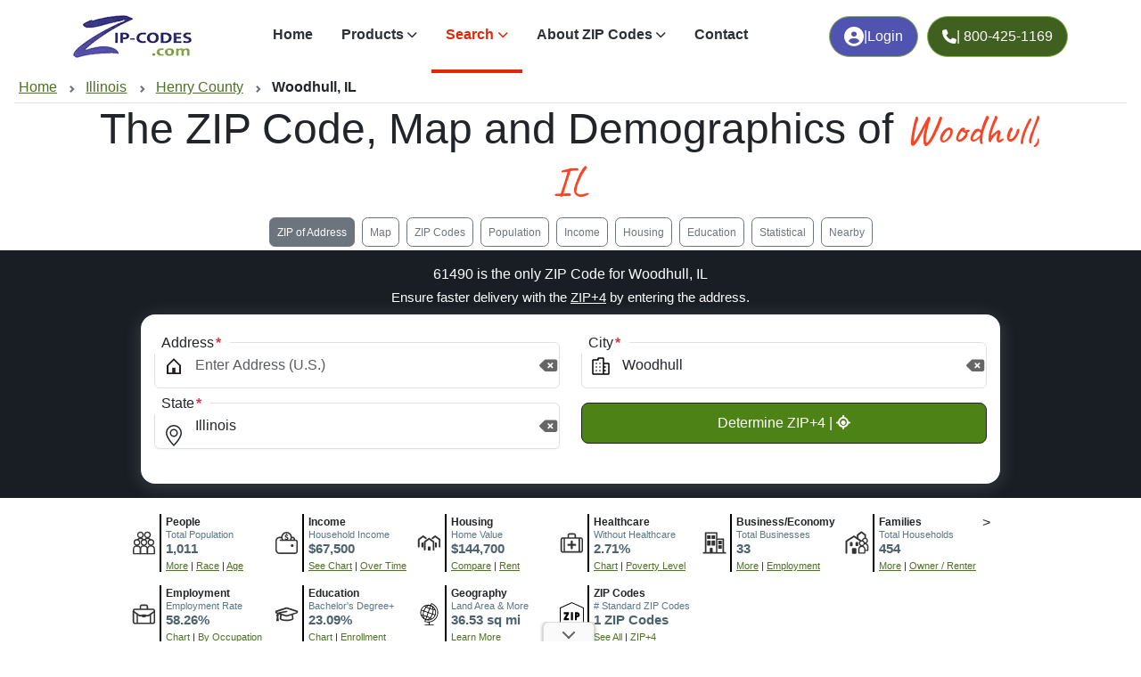

--- FILE ---
content_type: text/html
request_url: https://www.zip-codes.com/city/il-woodhull.asp
body_size: 100945
content:

<!DOCTYPE html>
<html xml:lang="en" lang="en"><head><title>Woodhull, IL ZIP Code, Map and Demographics</title>
    <meta charset="utf-8"><meta name="viewport" content="width=device-width, initial-scale=1"><meta http-equiv="Content-Type" content="text/html; charset=iso-8859-1"><meta http-equiv="content-language" content="en-us"><meta http-equiv="X-UA-Compatible" content="IE=edge"><meta name="robots" content="index,follow"><meta name="revisit-after" content="31"><meta name="theme-color" content="#959FD3"><meta content="ZIP-Codes.com" property="name" /><meta content="1-800-425-1169" property="telephone" /><meta property="og:site_name" content="ZIP-Codes.com" /><meta property="og:url" content="https://www.zip-codes.com/city/il-woodhull.asp" /><meta property="og:type" content="article" />
<link rel="canonical" href="https://www.zip-codes.com/city/il-woodhull.asp"/>
<link rel="preconnect" href="https://fonts.googleapis.com" crossorigin><link rel="preconnect" href="https://fonts.gstatic.com" crossorigin>
<!--link rel="stylesheet" href="https://fonts.googleapis.com/css2?family=Wix+Madefor+Display:wght@400;500;600;700;800&display=swap" rel="preload" as="style" crossorigin /-->
<link rel="preload" href="https://fonts.googleapis.com/css2?family=Caveat:wght@400&display=swap" as="font" type="font/woff2" crossorigin><link rel="preload" href="/assets/plugins/fontawesome/webfonts/fa-solid-900.woff2?display=swap" as="font" type="font/woff2">
<link rel="stylesheet" href="https://fonts.googleapis.com/css2?family=Caveat:wght@400&display=swap" crossorigin>
<!--link rel="stylesheet" href="/assets/plugins/fontawesome/webfonts/fa-solid-900.woff2?display=swap"-->
<link rel="stylesheet" href="https://cdn.jsdelivr.net/npm/bootstrap@5.3.2/dist/css/bootstrap.min.css?v=0.0.05"><link rel="stylesheet" href="/assets/plugins/fontawesome/css/all.min.css"><link rel="stylesheet" href="/assets/css/style.min.css?v=0.0.05"><link rel="icon" href="/favicon.ico" sizes="any"><link rel="icon" href="/favicon.svg" type="image/svg+xml"><link rel="apple-touch-icon" href="/images/icon/icon-192.png"><style>.fw-semibold{font-weight:400 !important}</style>
    <meta name="description" content="1 ZIP Code in Woodhull, IL of Henry County, Area Codes 309 & 861, maps, demographics, population, businesses, geography, home values.">
    <link rel="preload" href="/images/zip-code-radius-finder/background.webp" as="image" type="image/webp" fetchpriority="high">
</head>
<body class="attribution zcads-man zcads-anchor" data-bs-spy="scroll" data-bs-target="#tab-navbar" data-bs-smooth-scroll="false" tabindex="0">
<nav class="navbar navbar-expand-lg navbar-light sticky-top" id="top-nav"><div class="container"><a class="navbar-brand m-0" href="/" title="ZIP-Codes.com Homepage"><img class="logo-dark" src="/assets/images/logo.webp" alt="ZIP Codes.com Logo" height="32" width="88" fetchpriority="high"></a><div class="d-flex order-lg-2"><a href="/account_login.asp" class="ml-10 btn btn-primary d-sm-flex fw-medium gap-2 hstack rounded-5 mr-22" title="Log into you Account"><i class="fa-solid fa-user-circle" style="min-width: 22px"></i> | <span class="d-sm-inline-block">Login</span></a><a href="tel:800-425-1169" class="ml-10 btn btn-primary d-sm-flex fw-medium gap-2 hstack rounded-5 m10" title="Call us Toll Free"><i class="fa-solid fa-phone" style="min-width: 16px"></i><span class="d-none d-xl-inline-block"> | 800-425-1169</span></a><button class="navbar-toggler" type="button" data-bs-toggle="collapse" data-bs-target="#navbarSupportedContent" aria-controls="navbarSupportedContent" aria-expanded="false" aria-label="Toggle navigation"><span id="nav-icon" class=""><span></span><span></span><span></span></span></button></div><div class="collapse navbar-collapse" id="navbarSupportedContent"><ul class="navbar-nav m-auto mb-2 mb-lg-0"><li class="nav-item"><a class="nav-link" href="/">Home</a></li><li class="nav-item dropdown"><a class="nav-link dropdown-toggle material-ripple" href="/products.asp" role="button" data-bs-toggle="dropdown" aria-expanded="false"><i class="top-menu-icon"></i>Products</a><ul class="dropdown-menu"><li><a class="dropdown-item" href="/zip-code-database.asp" title="U.S. ZIP Code Database">U.S. ZIP Code Database</a></li><li><a class="dropdown-item" href="/zip-plus-4-database.asp" title="U.S. ZIP+4 Database">U.S. ZIP+4 Database</a></li><li><a class="dropdown-item" href="/canadian-postal-code-database.asp" title="Canadian Postal Code Database">Canadian Postal Code Database</a></li><li><a class="dropdown-item" href="/zip-code-map-boundary-data.asp" title="ZIP Code Boundary Data">ZIP Code Boundary Data</a></li><li><a class="dropdown-item" href="/zip-code-api.asp" title="ZIP Code API">ZIP Code API</a></li><li><a class="dropdown-item" href="/area-code-database.asp" title="Area Code Database">Area Code Database</a></li><li><a class="dropdown-item" href="/zip-code-historical-database.asp" title="Historical ZIP Codes">Historical ZIP Codes</a></li><li><a class="dropdown-item" href="/zip-plus-4-historical-database.asp" title="Historical ZIP+4 Database">Historical ZIP+4 Database</a></li><li><a class="dropdown-item" href="/2010-census-database.asp" title="2010 Census Database">2010 Census Database</a></li><li><a class="dropdown-item" href="/zip-code-radius-app.asp" title="FREE Radius Application">FREE Radius Application</a></li></ul></li><li class="nav-item dropdown"><a class="nav-link dropdown-toggle material-ripple active" href="search.asp" role="button" data-bs-toggle="dropdown" aria-expanded="false" title="Search"><i class="top-menu-icon"></i>Search</a><ul class="dropdown-menu"><li><a class="dropdown-item" href="/search.asp" title="Lookup ZIP Code">Lookup ZIP Code</a></li><li><a class="dropdown-item" href="/search.asp?type=address" title="Find ZIP of Address">Find ZIP of Address</a></li><li><a class="dropdown-item" href="/search.asp?type=city" title="ZIP Codes of City">ZIP Codes of City</a></li><li><a class="dropdown-item" href="/search.asp?type=advanced" title="Advanced Search">Advanced Search</a></li><li><a class="dropdown-item" href="/zip-code-radius-finder.asp" title="ZIP Code Radius Finder">ZIP Code Radius Finder</a></li><li><a class="dropdown-item" href="/distance_calculator.asp" title="ZIP Code Distance Calculator">ZIP Code Distance Calculator</a></li><li><a class="dropdown-item" href="/locate-a-post-office.asp" title="Locate a Post Office">Locate a Post Office</a></li><li><a class="dropdown-item" href="/search.asp?type=areacode" title="Lookup Area Code">Lookup Area Code</a></li></ul></li><li class="nav-item dropdown"><a class="nav-link dropdown-toggle material-ripple" href="/learn-about-zip-codes.asp" role="button" data-bs-toggle="dropdown" aria-expanded="false" title="About ZIP Codes"><i class="top-menu-icon"></i>About ZIP Codes</a><ul class="dropdown-menu"><li><a class="dropdown-item" href="/learn-about/us-zip-code-maps-1-2-3-digit-and-null-coverage.asp" title="US ZIP Code Zone Maps – 1, 2, 3 Digit & Null Coverage">ZIP Code Zone Maps</a></li><li><a class="dropdown-item" href="/zip-code-statistics.asp" title="ZIP Code Facts & Stats">ZIP Code Facts &amp; Stats</a></li><li><a class="dropdown-item" href="/connecticut-change-to-planning-regions.asp" title="CT Change to Planning Regions">CT Change to Planning Regions</a></li><li><a class="dropdown-item" href="/united-states-zip-codes-timeline.asp" title="ZIP Code Timeline">ZIP Code Timeline</a></li><li><a class="dropdown-item" href="/zip-codes-history.asp" title="ZIP Codes History">ZIP Codes History</a></li><li><a class="dropdown-item" href="/learn-about-zip-codes.asp" title="Learn About Articles">Learn About Articles</a></li></ul></li><li class="nav-item"><a class="nav-link" href="/contact.asp" title="Contact us">Contact</a></li></ul><div class="d-sm-none"><a href="/account_login.asp" class="btn btn-primary d-flex gap-2 hstack justify-content-center rounded-3 my-2 purple" title="Log into your Account"><i class="fa-solid fa-user-circle me-2"></i><div class="vr d-none d-sm-inline-block"></div>Account Login</a><a href="tel:800-425-1169" class="btn btn-primary d-flex gap-2 hstack justify-content-center rounded-3" title="Call us Toll Free"><i class="fa-solid fa-phone me-2"></i><div class="vr d-none d-sm-inline-block"></div><span>800-425-1169</span></a></div></div></div></nav>
<section id="sub-nav" class="mx-3"><div class="overlay-content py-1 breadcrumb-wrapper breadcrumb-scrollable"><nav aria-label="breadcrumb"><ol vocab="https://schema.org/" typeof="BreadcrumbList" class="breadcrumb"><li property="itemListElement" typeof="ListItem"><a property="item" typeof="WebPage" href="/"><span property="name">Home</span></a><meta property="position" content="1"></li><li property="itemListElement" typeof="ListItem"><a href="/state/il.asp" property="item" typeof="WebPage"><span property="name">Illinois</span></a><meta property="position" content="2"></li><li property="itemListElement" typeof="ListItem"><a href="/county/il-henry.asp" property="item" typeof="WebPage"><span property="name">Henry County</span></a><meta property="position" content="3"></li><li property="itemListElement" typeof="ListItem" class="active" aria-current="page"><span property="name">Woodhull, IL</span><meta property="position" content="4"></li></ol></nav></div></section>
<section class="overflow-hidden position-relative"><div class="row justify-content-center"><div class="col-sm-10 col-md-10 col-lg-10"><h1 class="display-5 fw-semibold text-center">The ZIP Code, Map and Demographics of <span class='font-caveat text-primary'>Woodhull, IL</span></h1></div></div></section>
<nav class="navbar navbar-light justify-content-center sticky-md-top sticky-lg-top sticky-xl-top top-below-nav" id="tab-navbar" role="navigation" aria-label="Page section navigation"><a href="#address" class="btn btn-sm btn-outline-secondary my-1 mx-1" aria-current="location" aria-label="Find the ZIP Code and +4 for an address for faster and safer mail delivery"><span class="d-none d-md-block">ZIP of Address</span><span class="d-block d-md-none d-lg-none">Address</span></a><a href="#top" class="btn btn-sm btn-outline-secondary my-1 mx-1" aria-label="Jump to interactive map showing Woodhull ZIP Code boundaries and location">Map</a><a href="#zipcodes" class="btn btn-sm btn-outline-secondary my-1 mx-1" aria-label="Jump to interactive table showing all ZIP Codes in this city with population, names, and more">ZIP Codes</a><a href="#population-demographics" class="btn btn-sm btn-outline-secondary my-1 mx-1" aria-label="Jump to population demographics including age, gender, and race breakdowns">Population</a><a href="#income-employment" class="btn btn-sm btn-outline-secondary my-1 mx-1" aria-label="Jump to income and employment statistics including median household income and occupation data">Income</a><a href="#housing-affordability" class="btn btn-sm btn-outline-secondary my-1 mx-1" aria-label="Jump to housing affordability data including home values, rent prices, and occupancy rates">Housing</a><a href="#education-health-community" class="btn btn-sm btn-outline-secondary my-1 mx-1" aria-label="Jump to education, health insurance coverage, and poverty statistics">Education</a><a href="#statistical" class="btn btn-sm btn-outline-secondary my-1 mx-1" aria-label="Jump to geographic boundaries, land area, and statistical classifications">Statistical</a><a href="#adjacent" class="btn btn-sm btn-outline-secondary my-1 mx-1" aria-label="Jump to list of nearby and adjacent cities">Nearby</a></nav><div id="address" class="bg-dark anchor-scroll"><div class="container-lg"><form name="addrLook" method="get" action="/search.asp" class="addrLook"><div><div class="p-3 position-relative rounded-5 z-1"><h2 class="fs-16 fw-semibold mb-1 text-white text-center">61490 is the only ZIP Code for Woodhull, IL</h2><p class="fs-15 mb-2 text-white text-center">Ensure faster delivery with the <span class="dT text-white">ZIP+4<span>: The ZIP+4 is an extension of the five-digit ZIP Code used by the USPS. The four extra digits are added after a hyphen to the standard five-digit ZIP code. The ZIP+4 code identifies a specific geographic segment within the five-digit delivery area, such as a city block, a group of apartments, or a post office box. The ZIP+4 code can also indicate the side of the street on which a building is located.<br><br>Using the full ZIP+4 ensures the fastest, most accurate mailing possible. The ZIP+4 code enables mail to arrive faster, as it reduces the need for human interaction in a mail center.</span></span> by entering the address.</p><div class="d-none d-md-block"><div class="border-0 card d-flex flex-column gap-4 position-relative rounded-4 search-wrapper" style="padding: 15px 15px 15px 15px;"><div class="row mt-3"><div class="col-md-6 mb-3 form-group"><label class="required fw-medium mb-2">Address</label><div class="align-items-center d-flex search-field w-100"><div class="svg-icon"><svg xmlns="http://www.w3.org/2000/svg" width="24" height="24" fill="currentColor" class="bi bi-geo-alt" viewBox="0 0 24 24"><path style=" stroke:none;fill-rule:nonzero;fill:rgb(13.725491%,12.156863%,12.54902%);fill-opacity:1;" d="M 12 5.65625 L 18.121094 11.777344 L 18.121094 19.125 L 5.878906 19.125 L 5.878906 11.777344 L 12 5.65625 M 12 3 L 4.003906 11 L 4.003906 21 L 19.996094 21 L 19.996094 11 Z M 12 3 "/><path style=" stroke:none;fill-rule:nonzero;fill:rgb(13.725491%,12.156863%,12.54902%);fill-opacity:1;" d="M 10.203125 13.796875 L 13.800781 13.796875 L 13.800781 20.992188 L 10.203125 20.992188 Z M 10.203125 13.796875 "/></svg></div><input type="text" name="fld-address" id="srch-add-address" value="" size="20" maxlength="75" placeholder="Enter Address (U.S.)" aria-label="Enter Address (U.S.)" tabindex="0" required="" class="form-control search-input"><i data-bs-toggle="#srch-add-address" class="fa-solid fa-delete-left toggle-clearfield toggle-clearfield-more"></i></div></div><div class="col-md-6 mb-3 form-group"><label class="required fw-medium mb-2">City</label><div class="align-items-center d-flex search-field w-100"><div class="svg-icon"><svg viewBox="0 0 24 24" width="24" height="24" fill="none" xmlns="http://www.w3.org/2000/svg"><g id="SVGRepo_bgCarrier" stroke-width="0"></g><g id="SVGRepo_tracerCarrier" stroke-linecap="round" stroke-linejoin="round"></g><g id="SVGRepo_iconCarrier"><path d="M7 9.01L7.01 8.99889" stroke="#000000" stroke-width="1.5" stroke-linecap="round" stroke-linejoin="round"></path><path d="M11 9.01L11.01 8.99889" stroke="#000000" stroke-width="1.5" stroke-linecap="round" stroke-linejoin="round"></path><path d="M7 13.01L7.01 12.9989" stroke="#000000" stroke-width="1.5" stroke-linecap="round" stroke-linejoin="round"></path><path d="M11 13.01L11.01 12.9989" stroke="#000000" stroke-width="1.5" stroke-linecap="round" stroke-linejoin="round"></path><path d="M7 17.01L7.01 16.9989" stroke="#000000" stroke-width="1.5" stroke-linecap="round" stroke-linejoin="round"></path><path d="M11 17.01L11.01 16.9989" stroke="#000000" stroke-width="1.5" stroke-linecap="round" stroke-linejoin="round"></path><path d="M15 21H3.6C3.26863 21 3 20.7314 3 20.4V5.6C3 5.26863 3.26863 5 3.6 5H9V3.6C9 3.26863 9.26863 3 9.6 3H14.4C14.7314 3 15 3.26863 15 3.6V9M15 21H20.4C20.7314 21 21 20.7314 21 20.4V9.6C21 9.26863 20.7314 9 20.4 9H15M15 21V17M15 9V13M15 13H17M15 13V17M15 17H17" stroke="#000000" stroke-width="1.5" stroke-linecap="round" stroke-linejoin="round"></path></g></svg></div><input name="fld-city2" id="srch-add-city2" type="text" size="20" maxlength="55" value="Woodhull" placeholder="City" aria-label="City" tabindex="0" required="" class="form-control search-input" data-autocomplete="on" data-filter="/content/city-suggestions/city-suggestions.asp?q=#QUERY#&fld=fld-city" data-filterMinChars="3" data-maxResult="3"><i data-bs-toggle="#srch-add-city2" class="fa-solid fa-delete-left toggle-clearfield"></i></div></div><div class="col-md-6 mb-4 form-group"><label class="required fw-medium mb-2">State</label><div class="align-items-center d-flex search-field w-100"><div class="svg-icon" style="z-index:5;margin-top: 10px;"><svg xmlns="http://www.w3.org/2000/svg" width="24" height="24" fill="currentColor" class="bi bi-geo-alt" viewBox="0 0 16 16"><path d="M12.166 8.94c-.524 1.062-1.234 2.12-1.96 3.07A31.493 31.493 0 0 1 8 14.58a31.481 31.481 0 0 1-2.206-2.57c-.726-.95-1.436-2.008-1.96-3.07C3.304 7.867 3 6.862 3 6a5 5 0 0 1 10 0c0 .862-.305 1.867-.834 2.94zM8 16s6-5.686 6-10A6 6 0 0 0 2 6c0 4.314 6 10 6 10z"></path><path d="M8 8a2 2 0 1 1 0-4 2 2 0 0 1 0 4zm0 1a3 3 0 1 0 0-6 3 3 0 0 0 0 6z"></path></svg></div><select name="fld-state2" id="srch-add-state" placeholder="State" aria-label="State" required="" class="form-control select-drop" data-tags="false" data-placeholder="Select State" data-allow-clear="false" style="width:100%"><option value="">&lt;Select State&gt;</option><option value = "AE">Armed Forces</option><option value = "AA">Armed Forces Americas</option><option value = "AP">Armed Forces Pacific</option><option value = "AK">Alaska</option><option value = "AL">Alabama</option><option value = "AR">Arkansas</option><option value = "AS">American Samoa</option><option value = "AZ">Arizona</option><option value = "CA">California</option><option value = "CO">Colorado</option><option value = "CT">Connecticut</option><option value = "DC">District of Columbia</option><option value = "DE">Delaware</option><option value = "FL">Florida</option><option value = "FM">Federated States of Micronesia</option><option value = "GA">Georgia</option><option value = "GU">Guam</option><option value = "HI">Hawaii</option><option value = "IA">Iowa</option><option value = "ID">Idaho</option><option value = "IL" SELECTED>Illinois</option><option value = "IN">Indiana</option><option value = "KS">Kansas</option><option value = "KY">Kentucky</option><option value = "LA">Louisiana</option><option value = "MA">Massachusetts</option><option value = "MD">Maryland</option><option value = "ME">Maine</option><option value = "MH">Marshall Islands</option><option value = "MI">Michigan</option><option value = "MN">Minnesota</option><option value = "MO">Missouri</option><option value = "MP">Northern Mariana Islands</option><option value = "MS">Mississippi</option><option value = "MT">Montana</option><option value = "NC">North Carolina</option><option value = "ND">North Dakota</option><option value = "NE">Nebraska</option><option value = "NH">New Hampshire</option><option value = "NJ">New Jersey</option><option value = "NM">New Mexico</option><option value = "NV">Nevada</option><option value = "NY">New York</option><option value = "OH">Ohio</option><option value = "OK">Oklahoma</option><option value = "OR">Oregon</option><option value = "PA">Pennsylvania</option><option value = "PR">Puerto Rico</option><option value = "PW">Palau</option><option value = "RI">Rhode Island</option><option value = "SC">South Carolina</option><option value = "SD">South Dakota</option><option value = "TN">Tennessee</option><option value = "TX">Texas</option><option value = "UM">U.S. Minor Outlying Islands</option><option value = "UT">Utah</option><option value = "VA">Virginia</option><option value = "VI">Virgin Islands</option><option value = "VT">Vermont</option><option value = "WA">Washington</option><option value = "WI">Wisconsin</option><option value = "WV">West Virginia</option><option value = "WY">Wyoming</option></select><i data-bs-toggle="#srch-add-state" class="fa-solid fa-delete-left toggle-clearfield toggle-clearfield-more"></i></div></div><div class="col-md-6"><button type="submit" class="button green w-100">Determine ZIP+4 | <i class="fa-solid fa-location-crosshairs"></i></button></div></div></div></div><div class="d-block d-md-none d-lg-none" align="center"><a href="#" class="button blue" data-bs-toggle="modal" data-bs-target="#addressModal">Find ZIP+4 of Address | <i class="fa-solid fa-location-crosshairs"></i></a></div></div></div></form></div></div><section id="demographicprofile" class="container anchor-scroll py-3" aria-label="Key Demographics Summary" role="navigation">><div class="qv"><div class="ic"><img src="/images/census/people.svg" width="50" height="50" loading="eager" alt="Population & People by Race, Gender, and Age Group"></div><div class="in"><div class="la">People</div><div class="te">Total Population</div><div class="va">1,011</div><a href="#population-demographics" aria-label="More information about Population and People">More</a> | <a href="#race" aria-label="Chart showing Population by Race">Race</a> | <a href="#popagegender" aria-label="Chart showing Population by Age and Gender">Age</a></div></div><div class="qv"><div class="ic"><img src="/images/census/income.svg" width="50" height="50" loading="eager" alt="Household Income and Income Over Time (Household, Family, Nonfamily, Male, Female)"></div><div class="in"><div class="la">Income</div><div class="te">Household Income</div><div class="va">$67,500</div><a href="#avgincome" aria-label="Compare Household Income to Place, County, State, and National levels">See Chart</a> | <a href="#incomeovertime" aria-label="Explore Income Over Time for Households, Families, Nonfamilies, Malea, and Females">Over Time</a></div></div><div class="qv"><div class="ic"><img src="/images/census/housing.svg" width="50" height="50" loading="eager" alt="Housing, House Value, and Rent"></div><div class="in"><div class="la">Housing</div><div class="te">Home Value</div><div class="va">$144,700</div><a href="#avghousevalue" aria-label="Compare Home Value to Place, County, State, and National levels, then emplore Home Value Over Time">Compare</a> | <a href="#grossrent" aria-label="See Rent costsbroken down, then explore how Rent Over Time has changed">Rent</a></div></div><div class="qv"><div class="ic"><img src="/images/census/health.svg" width="50" height="50" loading="eager" alt="Healthcare Coverage and Poverty Status over time"></div><div class="in"><div class="la">Healthcare</div><div class="te">Without Healthcare</div><div class="va">2.71%</div><a href="#healthinsurance" aria-label="Explore Health Insurance Coverage by Type (Private, Public, Uninsured)">Chart</a> | <a href="#povertyovertime" aria-label="Learn more about Percentage of People in Poverty Over Time for this area">Poverty Level</a></div></div><div class="qv"><div class="ic"><img src="/images/census/business.svg" width="50" height="50" loading="eager" alt="Local Business & Economy"></div><div class="in"><div class="la">Business/Economy</div><div class="te">Total Businesses</div><div class="va">33</div><a href="#otherdemographics" aria-label="Learn more about Businesses in this area">More</a> | <a href="#employment" aria-label="Learn more about Employment Status (Employed, Unemployed, and Not in labor force)">Employment</a></div></div><div class="qv"><div class="ic"><img src="/images/census/family.svg" width="50" height="50" loading="eager" alt="Families, Households, and Occupancy"></div><div class="in"><div class="la">Families</div><div class="te">Total Households</div><div class="va">454</div><a href="#housing-type" aria-label="Learn more about Housing Type (Single-Family, Multi-Family, Other) in this area">More</a> | <a href="#housing-occupancy " aria-label="Learn more about Housing Occupany and Owners vs Renters, including those with mortages and who owns free and clear">Owner / Renter</a></div></div><div class="qv"><div class="ic"><img src="/images/census/employment.svg" width="50" height="50" loading="eager" alt="Employment Status and Occupation"></div><div class="in"><div class="la">Employment</div><div class="te">Employment Rate</div><div class="va">58.26%</div><a href="#employment" aria-label="Explore Employment Status (Employed, Unemployed, and Not in Labor Force)">Chart</a> | <a href="#occupationclass" aria-label="Explore Employment by Occupation type for civilians employed whoa re 16 and over">By Occupation</a></div></div><div class="qv"><div class="ic"><img src="/images/census/education.svg" width="50" height="50" loading="eager" alt="Educational Attainment & Enrollment"></div><div class="in"><div class="la">Education</div><div class="te">Bachelor's Degree+</div><div class="va">23.09%</div><a href="#education" aria-label="Learn more about Educational Attainment of Adults, including Bachelor's Degree+ and % of people who completed High school or higher">Chart</a> | <a href="#school-enrollment" aria-label="Learn more about School Enrollment by Education Level (Ages 3 and Older) with groups for Early Childhood, K-12, and college">Enrollment</a></div></div><div class="qv d-none d-md-block"><div class="ic"><img src="/assets/images/census/geography.svg" width="50" height="50" loading="eager" alt="Geography, Land Area, and Statistical Classifications"></div><div class="in"><div class="la">Geography</div><div class="te">Land Area &amp; More</div><div class="va">36.53 sq mi</div><a href="#statistical" aria-label="Learn about the Geography, Land Area, and Statistical Classifications for this area">Learn More</a></div></div><div class="qv d-none d-md-block"><div class="ic"><img src="/assets/images/census/zipcode.svg" width="50" height="50" loading="eager" alt="ZIP Codes in this Area"></div><div class="in"><div class="la">ZIP Codes</div><div class="te"># Standard ZIP Codes</div><div class="va">1 ZIP Codes</div><a href="#zipcodes" aria-label="See all ZIP Codes in this City, including Standard, PO Boxes, and Unique/Business classifications">See All</a> | <a href="#address" aria-label="Get the full ZIP Code and ZIP+4, address required">ZIP+4</a></div></div><div style="clear: both"></div></section><div id="top" class="position-relative bg-light py-3 anchor-scroll"><div class="container-lg"><div id="publication_date"><i class="fa-solid fa-calendar"></i> Data Last Updated: January 1, 2026</div><div class="row"><div class="col-md-6 mt-2"><map><div id="mapZ" style="position:relative" align="center"><a id="map-print-button" class="button red map-print-button" href="javascript:mappingHere.print();" data-bs-toggle="tooltip" data-bs-html="true" data-bs-original-title="Pan/Zoon to adjust the map view, then 'Print Map' will download a PNG snapshot for printing. You can enable fullscreen mode for an even larger image." data-filename="ZIP-Code-Map-for-IL-Woodhull-zip-codes.com.png">Print Map | <i class="fa-solid fa-print"></i></a><a href="javascript:mappingHere.lazyLoad();" class="button lightgray map-load-button" id="loadMapButton" style="margin-top:125px;">Woodhull, IL ZIP Code Map | <i class="fa-solid fa-map"></i></a><div id="map-attr" class="map-attr"><a href="https://www.maptiler.com/copyright/" target="_blank">&copy; MapTiler</a><a href="https://www.openstreetmap.org/copyright" target="_blank">&copy; OpenStreetMap contributors</a></div></div></map></div><div class="col-md-6 mt-2"><info><div id="info"><table cellpadding="2" cellspacing="0" border="0" width="100%" class="table table-striped table-hover table-bordered small border rounded-3 overflow-hidden" aria-label="Woodhull, IL key statistics and information"><tr><td valign="top"><span class="dT">ZIP Code:<span> Woodhull, IL has only 1 Standard ZIP assigned to it by the U.S. Postal Service.</span></span></td><td><a href="../zip-code/61490/zip-code-61490.asp" title="ZIP Code 61490">61490</a> (Standard)</td></tr><tr><td valign="top"><span class="dT">County:<span> The County, Parish, Borough, or Planning Region that ZIPs in Woodhull, IL at least partially reside in. These can be completely inside the County, or they can cross into several Counties.</span></span></td><td><a href="../county/il-henry.asp" title="Henry County, IL">Henry County, IL</a></td></tr><tr><td valign="top"><span class="dT">Area Codes:<span> Telephone Area Codes that are associated with Woodhull, IL. These are used in the North American Numbering Plan (NANP) to facilitate phone routing.</span></span></td><td><a href="../area-code/area-code-309.asp" title="Area Code 309">309</a>,<a href="../area-code/area-code-861.asp" title="Area Code 861">861</a></td></tr><tr><td valign="top"><span class="dT">Time Zone:<span> Time zone designation. Please note that not all areas in the U.S. observe daylight saving time which can affect actual local time.</span></span></td><td>Central (GMT -06:00)</td></tr><tr><td valign="top"><span class="dT">Local Time:<span> The current local time for Woodhull, IL. If more than 1 time zone for this area, all local times will be shown. Keep in mind that areas can cross time zones, so more than 1 may be shown.</span></span></td><td><span id="curTime"><span class="localTime" tz="6">12:00:00 AM</span></span></td></tr><tr itemscope itemtype="https://schema.org/Place"><td><span class="dT">Population:<span> The number of people in Woodhull village; Illinois from the U.S. Census 2020 Place Data. Included are U.S. Citizens, permanent residents, temporary migrants, and undocumented individuals. The total represents people who live in the area, not just those present while the Census was being completed. This only includes population for the incorporated limits of this place and not individuals from the greater area.</span></span></td><td itemprop="population">754 (Census Place) [<a href="#population-demographics" class="more smaller">More Demographics</a>]</td></tr><tr><td><span class="dT">Statistical Area:<span> A Core Based Statistical Area (CBSA) is the recognized term for a region that functions around an urban core with a population of at least 10,000 people, according to the standards set by the Office of Management and Budget (OMB).</span></span></td><td>Davenport-Moline-Rock Island, IA-IL [<a href="#statistical" class="more smaller" title="See all Geography, Land Area, and Statistical Classifications for this area">Learn More</a>]</td></tr><tr><td><span class="dT">Coordinates:<span> The latitude/longitude centroid coordinates for this area.</span></span></td><td>41.1855, -90.2648</td></tr><tr><td><span class="dT">Land Area:<span> The approximate amount of land area covered by all ZIPs for Woodhull, IL in square miles. The Land Area is based on geographic boundaries that include the mainland, islands, inland, coastal, Great Lakes, and territorial waters associated with each geography.</span></span></td><td>36.53 sq miles <span class="sm">(ZIP Code)</span></td></tr><tr><td><span class="dT">Quick Link:<span> Copy the direct link to this page and use anywhere you like!</span></span></td><td><div class="copy text-wrap"><a href="javascript:copy.do('https://www.zip-codes.com/city/il-woodhull.asp')" class="copy" title="Copy the direct link to this page"><i class="fa-solid fa-copy"></i></a>https://www.zip-codes.com/city/il-woodhull.asp</div></td></tr></table><p align="center"><a href="/zip-code-database.asp" style="width: 90%" class="button blue" alt="Access the most reliable U.S. ZIP Code Database. Instant Download & Trusted by Thousands">Download this data | <i class="fa-solid fa-download"></i></a></p><p align="center"><a href="/zip-code-map-boundary-data.asp" style="width: 90%" class="button red" alt="Download ZIP Code Boundaries for Every U.S. ZIP - Accurate, Detailed &amp; Ready to Use">Download ZIP Boundaries | <i class="fa-solid fa-draw-polygon"></i></a></p></div></info></div></div><ins class='adsbygoogle my-2' style='display:block' data-ad-client='ca-pub-6449469715038723' data-ad-slot='4362509073' data-ad-format='auto' data-full-width-responsive='true'></ins></div></div><list><div id="zipcodes" class="py-3 anchor-scroll"><div class="container-lg"><h2>Woodhull, IL has 1 ZIP Code</h2><hr><div class="table-responsive" id="zipcodes-table"><table border="0" cellspacing="0" cellpadding="0" width="100%" class="table table-striped table-hover table-bordered small border rounded-3 overflow-hidden sortableTbl" id="tblZIP"><thead><tr><th nowrap>ZIP Code</th><th>Type</th><th axis="num"><span class="d-none d-md-block">Population</span><span class="d-block d-md-none d-lg-none">Pop</span></th><th><span class="d-none d-md-block">% of Population</span><span class="d-block d-md-none d-lg-none">% of Pop</span></th><th>Alias Names</th></tr></thead><tbody><tr><td><a href="/zip-code/61490/zip-code-61490.asp" title="ZIP Code 61490">61490</a></td><td>Standard</td><td>1,011</td><td>100.00%</td><td>Nekoma</td></tr></tbody></table></div><ins class='adsbygoogle container mt-3' style='display:block' data-ad-client='ca-pub-6449469715038723' data-ad-slot='9841517722' data-ad-format='auto' data-full-width-responsive='true'></ins></div></div></list><charts><div class="container anchor-scroll pt-5" id="population-demographics"><div class="container"><div class="alert alert-info text-center mb-3 p-1" role="status"><strong>Interactive charts <i class="fa-solid fa-chart-pie"></i> load automatically as you scroll.</strong> Hover for data, click to explore trends, and use the menu <i class="fa-solid fa-bars"></i> to export.</div><h2>Population &amp; Demographics</h2><hr><p>Woodhull, IL has <strong>990</strong> residents, with an average household size of <strong>2.2</strong>. The gender split is <strong>51.1%</strong> male and <strong>48.9%</strong> female - about the same as the national split. By age, the top brackets are <strong>30-34 (3.6%)</strong> and <strong>35-39 (7.1%)</strong>. By race, White and Black or African American are the largest groups. Hispanic or Latino (of any race) is <strong>1.2%</strong>. Those born outside the United States make up <strong>0.7%</strong> (lower than the Nation).</p><p align="center" class="mt-2 mb-5"><b>Explore More:</b><a href="#popovertime" class="badge bg-warning py-2 rounded-pill text-black ms-1 mb-2">Population Over Time</a><a href="#popagegender" class="badge bg-warning py-2 rounded-pill text-black ms-1 mb-2">By Age &amp; Gender</a><a href="#race" class="badge bg-warning py-2 rounded-pill text-black ms-1 mb-2">By Race</a><a href="#gender" class="badge bg-warning py-2 rounded-pill text-black ms-1 mb-2">By Gender</a><a href="#nativityandcitizenship" class="badge bg-warning py-2 rounded-pill text-black ms-1 mb-2">Nativity &amp; Citizenship</a></p><div class="source azl mb-5">Source: U.S. Census 2020 Demographics &amp; Housing Characteristics (DHC) and U.S. Census 2011-2023 American Community Survey (ACS) 5-Year Estimates.</div><p>There are two kinds of demographics shown in the charts for Woodhull, IL. Each covers a different geographic boundary and has different criteria for what is included. <a href="javascript:demoExplain();" id="demo-explain-link" class="button green smaller" style="padding: 5px;">Learn More</a></p><div id="demo-explain" style="display: none;"><div class="alert alert-info" role="alert"><p>Data labeled as "All ZIP Codes" is a total (or average) for every ZIP Code in Woodhull, IL. The U.S. Postal Service provides a name (and aliases) for every ZIP Code which can include cities, towns, villages, and other incorporated names. A ZIP Code is included in the total when it's primary name or an alias matches Woodhull, IL.</p><p>Data labeled as "Place" or "U.S. Census Place" includes only the data for the U.S. Census Place Woodhull village; Illinois (Place FIPS: 1783063). The U.S. Census Bureau defines census places as geographic areas that include both incorporated places and census designated places (CDPs). Incorporated places are defined by the laws of the states in which they are contained. CDPs are defined by the Census Bureau for statistical purposes only. CDPs are closely settled, unincorporated communities that are locally recognized and identified by name. Census places can be thought of as: Municipalities, Cities, Towns, Villages, and Boroughs.</p><p>Place Data can generally be analogous to the "City Limits" or "Town Limits" (unless denoted as a CDP). The All ZIP Codes data is analogous to the wider area known by the same name, just including areas outside the incorporated city/town limits. The USPS created ZIP Codes for the expedient delivery of mail. Their boundaries are based on mail routes and delivery points rather than geographic factors or jurisdiction boundaries.</p></div></div><div class="row"><div class="col-lg-6 col-md-6 col-sm-12 col-xs-12"><table border="0" cellspacing="0" cellpadding="0" width="100%" class="table table-striped table-hover table-bordered small border rounded-3 overflow-hidden ar st"><tbody><tr><td><span class="dT">Total Population:<span> Total number of people from the 2020 U.S. Census for all ZIPs in Woodhull, IL. This reflects the exact count of this area at that point in time, not future estimates, regardless of citizenship or immigration status. It is intended to count all persons living within the geographic area, not just those present on the day of the census.</span></span></td><td>1,011</td></tr><tr><td><span class="dT">Total Households:<span> Total number of Households from the 2020 U.S. Census for all ZIPs in Woodhull, IL. A Household includes everyone living in a residential housing unit. This includes families, roommates in a single residence, or a person living alone.</span></span></td><td>454</td></tr><tr><td><span class="dT">Total Housing Units:<span> The total number of Housing Units is the number of occupied units + the number of vacant units. Ownership is defined by whether the unit is occupied by an owner or by a tenant. Owner occupancy means that the owner lives in the unit. This value comes from the 2020 U.S. Census and is not a projection or estimate.</span></span></td><td>494</td></tr><tr><td><span class="dT">Average Household Size:<span> The Average Household Size, is obtained by dividing the number of people in Households (excluding those in group quarters, nursing homes, prisons, and dorm rooms) by the number of Households. A Household includes everyone living in a residential unit. Those who do not live in a household are classified as living in a group accommodation. This value is an estimate from the U.S. Census ACS (American Community Survey) and is updated yearly.</span></span></td><td>2.23</td></tr><tr><td><span class="dT">Average Family Size:<span> Average Family Size is calculated by dividing the number of people in a Family Household by the number of Family Households. The U.S. Census Bureau defines family households as households consisting of two or more individuals who are related by birth, marriage, or adoption. They also may include other unrelated people. Non-family households consist of people who live alone or who share their residence with unrelated individuals. The Average Family Size only looks at the households classified as Family Households. This value is an estimate from the U.S. Census ACS (American Community Survey) and is updated yearly.</span></span></td><td>2.57</td></tr></tbody></table><p class="azl">All ZIP Codes assigned this City name by the USPS.</p></div><div class="col-lg-6 col-md-6 col-sm-12 col-xs-12"><table border="0" cellspacing="0" cellpadding="0" width="100%" class="table table-striped table-hover table-bordered small border rounded-3 overflow-hidden ar st"><tbody><tr><td><span class="dT">Total Population:<span> Total number of people from the 2020 Census. This reflects the exact count of the Census Place at that point in time, not future estimates, regardless of citizenship or immigration status. It is intended to count all persons living within the geographic area, not just those present on the day of the census.</span></span></td><td>754</td></tr><tr><td><span class="dT">Total Households:<span> Total number of Households from the 2020 U.S. Census. A Household includes everyone living in a residential housing unit. This includes families, roommates in a single residence, or a person living alone.</span></span></td><td>341</td></tr><tr><td><span class="dT">Total Housing Units:<span> The total number of Housing Units is the number of occupied units + the number of vacant units. Ownership is defined by whether the unit is occupied by an owner or by a tenant. Owner occupancy means that the owner lives in the unit. This value comes from the 2020 U.S. Census and is not a projection or estimate.</span></span></td><td>378</td></tr><tr><td><span class="dT">Average Household Size:<span> The Average Household Size, is obtained by dividing the number of people in Households (excluding those in group quarters, nursing home, prisons, and dorm rooms) by the number of Households. A Household includes everyone living in a residential unit. Those who do not live in a household are classified as living in group accommodation. This value is an estimate from the U.S. Census ACS (American Community Survey) and is updated yearly.</span></span></td><td>2.21</td></tr><tr><td><span class="dT">Average Family Size:<span> Average Family Size is calculated by dividing the number of people in a Family Household by the number of Family Households. The U.S. Census Bureau defines family households as households consisting of two or more individuals who are related by birth, marriage, or adoption. They also may include other unrelated people. Non-family households consist of people who live alone or who share their residence with unrelated individuals. The Average Family Size only looks at the households classified as Family Households. This value is an estimate from the U.S. Census ACS (American Community Survey) and is updated yearly.</span></span></td><td>2.61</td></tr></tbody></table><p class="azl">Data for the U.S. Census Place.</p></div></div></div><div class="container py-3 anchor-scroll chart-group" id="popovertime"><h3>Population Over Time (with 2010 &amp; 2020 Census Benchmarks)</h3><hr><div id="chart-popovertime" class="slide" data-chart-loaded="false" aria-label="Population estimates for All ZIPs in Woodhull, IL from 2011 to 2023 with 2010 and 2020 Census benchmarks.">Line chart of All ZIPs in Woodhull, IL population estimates from 2011-2023, with markers for the 2010 and 2020 Decennial Census counts to show growth or decline over time. Chart loads automatically and replaces this content. <a href="javascript:char.loadOne('chart-popovertime')" class="lc button orange small">Load Chart Manually (if needed)</a></div><div class="table-responsive"><table cellpadding="0" cellspacing="0" border="0" width="100%" class="table table-striped table-hover table-bordered small border rounded-3 overflow-hidden text-nowrap sortableTbl no-sort"><thead><tr><th>Group</th><th>2010</th><th>2011</th><th>2102</th><th>2013</th><th>2014</th><th>2015</th><th>2016</th><th>2017</th><th>2018</th><th>2019</th><th>2020</th><th>2021</th><th>2022</th><th>2023</th></tr></thead><tbody><tr><td><span class="legend-color" style="background-color: #0075c2"></span> Census ACS Population Estimate</td><td>--</td><td>1,286</td><td>1,310</td><td>1,366</td><td>1,443</td><td>1,383</td><td>1,291</td><td>1,250</td><td>1,134</td><td>1,082</td><td>1,053</td><td>1,125</td><td>1,103</td><td>990</td></tr><tr><td><span class="legend-color" style="background-color: #b70707"></span> Decennial Census</td><td>1,091</%></td><td>--</td><td>--</td><td>--</td><td>--</td><td>--</td><td>--</td><td>--</td><td>--</td><td>--</td><td>1,011</td><td>--</td><td>--</td><td>--</td></tr></tbody></table></div><div class="source">Source: U.S. Census 2011-2023 American Community Survey 5-Year Estimates. DP05. DEMOGRAPHIC AND HOUSING ESTIMATES</div></div><div class="container py-3 anchor-scroll chart-group" id="popagegender"><h3>Population by Age &amp; Gender (Total, Male, Female)</h3><hr><div class="row"><div class="col-lg-4 col-md-4 col-sm-12 col-xs-12 text-center"><p><span class="dT">Median Age:<span> The Median Age of the Total Population from the 2020 Census for this geographic area. Median age is the middle age of the population. Half the people are older than the average age and half are younger. Median Age can relate how young or old a geographic area is compared to others.</span></span> 44.9</p></div><div class="col-lg-4 col-md-4 col-sm-6 col-xs-12 text-center"><p><span class="dT">Male Median Age:<span> The Median Age of all Males from the 2020 Census for this geographic area. The Male Median Age is the actual average from the 2020 Census, not an estimate or future projection. Median Age is the average age of the population. Half of the population is older and the other half is younger. Gender is self-reported by individuals when asked about their sex at birth.</span></span> 42.9</p></div><div class="col-lg-4 col-md-4 col-sm-6 col-xs-12 text-center"><p><span class="dT">Female Median Age:<span> The Median Age of all Females from the 2020 Census for this geographic area. The Female Median Age is the actual average from the 2020 Census, not an estimate or future projection. Median Age is the average age of the population. Half of the population is older and the other half is younger. Gender is self-reported by individuals when asked about their sex at birth.</span></span> 46.3</p></div></div><div id="chart-popbreakdown" class="slide" data-chart-loaded="false" aria-label="Population by age group and gender for All ZIPs in Woodhull, Illinois.">Line Chart showing the population by Age Group and Gender of all ZIPs in Woodhull, Illinois. One line shows the Total population in that age group, another line shows the Male population for that age group, and the last line shows the Female population for the given age group. A table also provides the same information. Chart loads automatically and replaces this content. <a href="javascript:char.loadOne('chart-popbreakdown')" class="lc button orange small">Load Chart Manually (if needed)</a></div><div class="table-responsive"><table cellpadding="0" cellspacing="0" border="0" width="100%" class="table table-striped table-hover table-bordered small border rounded-3 overflow-hidden text-nowrap sortableTbl no-sort"><thead><tr><th>Group</th><th>< 5</th><th>5-9</th><th>10-14</th><th>15-19</th><th>20-24</th><th>25-29</th><th>30-34</th><th>35-39</th><th>40-44</th><th>45-49</th><th>50-54</th><th>55-59</th><th>60-64</th><th>65-69</th><th>70-74</th><th>75-79</th><th>80-84</th><th>85+</th></tr></thead><tbody><tr><td><span class="legend-color" style="background-color: #0075c2"></span> Male</td><td>24</td><td>30</td><td>43</td><td>46</td><td>27</td><td>25</td><td>27</td><td>26</td><td>37</td><td>34</td><td>40</td><td>20</td><td>60</td><td>29</td><td>24</td><td>20</td><td>17</td><td>12</td></tr><tr><td><span class="legend-color" style="background-color: #f35be6"></span> Female</td><td>8</td><td>27</td><td>28</td><td>33</td><td>15</td><td>25</td><td>32</td><td>25</td><td>29</td><td>37</td><td>31</td><td>37</td><td>22</td><td>36</td><td>29</td><td>28</td><td>15</td><td>13</td></tr><tr class="sum"><td><span class="legend-color" style="background-color: #000"></span> Total</td><td>32</td><td>57</td><td>71</td><td>79</td><td>42</td><td>50</td><td>59</td><td>51</td><td>66</td><td>71</td><td>71</td><td>57</td><td>82</td><td>65</td><td>53</td><td>48</td><td>32</td><td>25</td></tr></tbody></table></div><div class="source">Source: U.S. Census Bureau (2020) Demographics &amp; Housing Characteristics (DHC)</div></div><div class="container py-3 anchor-scroll chart-group" id="race"><div class="outputselector"><a href="javascript:swapChart('race', 0)" class="tab selected" title="Population by Race Pie Chart for all ZIP Codes">Pie Chart &amp; Table (ZIPs)</a><a href="javascript:swapChart('race', 1)" class="tab" title="Population by Race Comparison Chart">Comparison Chart</a><a href="javascript:swapChart('race', 2)" class="tab" title="Population by Race Pie Chart for the Place">Pie Chart &amp; Table (Place)</a></div><h3>Population by Race</h3><hr><div id="race-0" class="row format"><div class="col-lg-6 col-md-6 col-sm-12 col-xs-12"><div id="chart-race" class="slide" data-chart-loaded="false" aria-label="Pie Chart showing Race and ethnicity share for all ZIPs in Woodhull, IL.">Pie Chart showing Population by Race for all ZIPs in Woodhull, Illinois. Chart loads automatically and replaces this content. <a href="javascript:char.loadOne('chart-race')" class="lc button orange small">Load Chart Manually (if needed)</a></div></div><div class="col-lg-6 col-md-6 col-sm-12 col-xs-12"><table border="0" cellspacing="0" cellpadding="0" width="100%" class="table table-striped table-hover table-bordered small border rounded-3 overflow-hidden ar st"><tbody><tr><td><span class="legend-color" style="background-color: #0075c2"></span><span class="dT">White:<span> The number of individuals who selected White as their race is an exact count from the 2020 Census for this geographic area. On the 2020 U.S. Census questionnaire, people were asked to check all races which applied to them, including White. This count includes all who selected White/Caucasian in their response, even if they selected another race as well.</span></span></td><td>965</td><td>96.40%</td></tr><tr><td><span class="legend-color" style="background-color: #1aaf5d"></span><span class="dT">Black:<span> The number of individuals who selected Black as their race is an exact count from the 2020 Census for this geographic area. On the 2020 U.S. Census questionnaire, people were asked to check all races which applied to them, including Black or African American. This count includes all who selected Black or African American in their response, even if they selected another race as well.</span></span></td><td>8</td><td>0.80%</td></tr><tr><td><span class="legend-color" style="background-color: #f2c500"></span><span class="dT">Hispanic:<span> The number of individuals who selected Hispanic is an exact count from the 2020 Census for this geographic area. On the 2020 U.S. Census questionnaire, people were first asked for their Ethnicity, including if they were from Hispanic, Latino, or Spanish Origin, including Mexican, Mexican American, Chicano, Puerto Rican, Cuban, or other ethnic origin. This count includes all who affirmed that they were part of this ethnic origin. Respondents who selected this option were also asked to select a race separately and would be counted once in this number as well as the race they chose. From the U.S. Census definition, Hispanic is an ethnic origin and not a race.</span></span>*</td><td>22</td><td>2.20%</td></tr><tr><td><span class="legend-color" style="background-color: #f45b00"></span><span class="dT">Asian:<span> The number of individuals who selected Asian as their race is an exact count from the 2020 Census for this geographic area. On the U.S. Census questionnaire, people were asked to check all races which applied to them, including Chinese, Filipino, Asian Indian, Vietnamese, Korean, Japanese, or Other Asian. This count includes all who selected one of these options in their response, even if they selected another race as well.</span></span></td><td>1</td><td>0.10%</td></tr><tr><td><span class="legend-color" style="background-color: #8e0000"></span><span class="dT">American Indian:<span> The number of individuals who selected American Indian and Alaska Native as their race is an exact count from the 2020 Census for this geographic area. On the 2020 U.S. Census questionnaire, people were asked to check all races which applied to them, including American Indian and Alaska Native. This count includes all who selected American Indian and Alaska Native in their response, even if they selected another race as well.</span></span></td><td>0</td><td>0%</td></tr><tr><td><span class="legend-color" style="background-color: #0e948c"></span><span class="dT">Hawaiian:<span> The number of individuals who selected Hawaiian or Pacific Islander as their race is an exact count from the 2020 Census for this geographic area. On the 2020 U.S. Census questionnaire, people were asked to check all races which applied to them, including Native Hawaiian and Pacific Islander. This count includes all who selected either Hawaiian or Pacific Islander in their response, even if they selected another race as well.</span></span></td><td>0</td><td>0%</td></tr><tr><td><span class="legend-color" style="background-color: #8cbb2c"></span><span class="dT">Other:<span> The number of individuals who selected Other as their race on the 2020 Census. On the 2020 U.S. Census questionnaire, people were asked to check all races which applied to them, and this includes all individuals who did not select one of the races above.</span></span></td><td>5</td><td>0.50%</td></tr><tr class="sum"><td><span class="legend-color" style="background-color: #fff; border-color: #000"></span><span class="dT">Total:<span> The total # number of individuals from all races on the 2020 Census.</span></span></td><td>1,001</td><td>100%</td></tr></tbody></table><p class="azl">All ZIP Codes assigned this City name by the USPS.</p></div></div><div id="race-1" class="format hidden" style="min-height:250px"><div id="chart-race-compare" class="slide" data-chart-loaded="false" aria-label="Race/Ethnicity comparison for all ZIPs in Woodhull, Henry, IL, and U.S.">Comparison Bar Chart showing Population by Race that compares all ZIPs in Woodhull, IL, the U.S. Census Place, Henry County, the State of Illinois, and the United States National Average. Chart loads automatically and replaces this content. <a href="javascript:char.loadOne('chart-race-compare')" class="lc button orange small">Load Chart Manually (if needed)</a></div></div><div id="race-2" class="row format hidden"><div class="col-lg-6 col-md-6 col-sm-12 col-xs-12"><div id="chart-race-place" class="slide" data-chart-loaded="false" aria-label="Pie Chart showing Race and ethnicity share for U.S Census Place Woodhull village; Illinois.">Pie Chart showing Population by Race for the U.S. Census Place. Chart loads automatically and replaces this content. <a href="javascript:char.loadOne('chart-race-place')" class="lc button orange small">Load Chart Manually (if needed)</a></div></div><div class="col-lg-6 col-md-6 col-sm-12 col-xs-12"><table border="0" cellspacing="0" cellpadding="0" width="100%" class="table table-striped table-hover table-bordered small border rounded-3 overflow-hidden ar st"><tbody><tr><td><span class="legend-color" style="background-color: #0075c2"></span><span class="dT">White:<span> The number of individuals who selected White as their race is an exact count from the 2020 Census for this U.S. Census Place. On the 2020 U.S. Census questionnaire, people were asked to check all races which applied to them, including White. This count includes all who selected White/Caucasian in their response, even if they selected another race as well.</span></span></td><td>727</td><td>95.66%</td></tr><tr><td><span class="legend-color" style="background-color: #1aaf5d"></span><span class="dT">Black:<span> The number of individuals who selected Black as their race is an exact count from the 2020 Census for this U.S. Census Place. On the 2020 U.S. Census questionnaire, people were asked to check all races which applied to them, including Black or African American. This count includes all who selected Black or African American in their response, even if they selected another race as well.</span></span></td><td>6</td><td>0.79%</td></tr><tr><td><span class="legend-color" style="background-color: #f2c500"></span><span class="dT">Hispanic:<span> The number of individuals who selected Hispanic is an exact count from the 2020 Census for this U.S. Census Place and is not an estimate or future projection. On the 2020 U.S. Census questionnaire, people were first asked for their Ethnicity, including if they were from Hispanic, Latino, or Spanish Origin, including Mexican, Mexican American, Chicano, Puerto Rican, Cuban, or other ethnic origin. This count includes all who affirmed that they were part of this ethnic origin. Respondents who selected this option were also asked to select a race separately and would be counted once in this number as well as the race they chose. From the U.S. Census definition, Hispanic is an ethnic origin and not a race.</span></span>*</td><td>22</td><td>2.89%</td></tr><tr><td><span class="legend-color" style="background-color: #f45b00"></span><span class="dT">Asian:<span> The number of individuals who selected Asian as their race is an exact count from the 2020 Census for this U.S. Census Place, not future projections. On the U.S. Census questionnaire, people were asked to check all races which applied to them, including Chinese, Filipino, Asian Indian, Vietnamese, Korean, Japanese, or Other Asian. This count includes all who selected one of these options in their response, even if they selected another race as well.</span></span></td><td>0</td><td>0%</td></tr><tr><td><span class="legend-color" style="background-color: #8e0000"></span><span class="dT">American Indian:<span> The number of individuals who selected American Indian or Alaska Native as their race is an exact count from the 2020 Census for this U.S. Census Place and not estimates for the future. On the 2020 U.S. Census questionnaire, people were asked to check all races which applied to them, including American Indian and Alaska Native. This count includes all who selected American Indian and Alaska Native in their response, even if they selected another race as well.</span></span></td><td>0</td><td>0%</td></tr><tr><td><span class="legend-color" style="background-color: #0e948c"></span><span class="dT">Hawaiian:<span> The number of individuals who selected Hawaiian or Pacific Islander as their race is an exact count from the 2020 Census for this U.S. Census Place and are not future projections. On the 2020 U.S. Census questionnaire, people were asked to check all races which applied to them, including Native Hawaiian and Pacific Islander. This count includes all who selected either Hawaiian or Pacific Islander in their response, even if they selected another race as well.</span></span></td><td>0</td><td>0%</td></tr><tr><td><span class="legend-color" style="background-color: #8cbb2c"></span><span class="dT">Other:<span> The number of individuals who selected Other as their race for this U.S. Census Place. On the 2020 U.S. Census questionnaire, people were asked to check all races which applied to them, and this includes all individuals who did not select one of the races above.</span></span></td><td>5</td><td>0.66%</td></tr><tr class="sum"><td><span class="legend-color" style="background-color: #fff; border-color: #000"></span><span class="dT">Total:<span> The total # number of individuals from all races for this U.S. Census Place.</span></span></td><td>760</td><td>100%</td></tr></tbody></table><p class="azl">Data for the U.S. Census Place.</p></div></div><div class="source">Source: U.S. Census Bureau (2020) Demographics &amp; Housing Characteristics (DHC)</div><div class="azl">* NOTE: <i>Hispanic or Latino</i> is an ethnicity, not a race. This means individuals who identify as Hispanic will also be included in one of the race categories (such as White or Black). As a result, the totals shown here may exceed 100% when Hispanic is displayed alongside racial groups.</div></div><div class="container py-3 anchor-scroll chart-group" id="gender"><div class="outputselector"><a href="javascript:swapChart('gender', 0)" class="tab selected" title="Gender Breakdown Pie Chart for all ZIP Codes">Pie Chart &amp; Table (ZIPs)</a><a href="javascript:swapChart('gender', 1)" class="tab" title="Gender Breakdown Comparison Chart">Comparison Chart</a><a href="javascript:swapChart('gender', 2)" class="tab" title="Gender Breakdown Pie Chart for the Place">Pie Chart &amp; Table (Place)</a></div><h3>Gender Breakdown</h3><hr><div id="gender-0" class="row format"><div class="col-lg-6 col-md-6 col-sm-12 col-xs-12"><div id="chart-gender" class="slide" data-chart-loaded="false" aria-label="Male and female share in All ZIPs of Woodhull, IL.">Pie chart showing Male vs Demale share of the population. Chart loads automatically and replaces this content. <a href="javascript:char.loadOne('chart-gender')" class="lc button orange small">Load Chart Manually (if needed)</a></div></div><div class="col-lg-6 col-md-6 col-sm-12 col-xs-12"><table border="0" cellspacing="0" cellpadding="0" width="100%" class="table table-striped table-hover table-bordered small border rounded-3 overflow-hidden ar st"><thead><tr><th>Gender</th><th>Count</th><th>Percentage</th><th>Median Age</th></tr></thead><tbody><tr><td><span class="legend-color" style="background-color: #0075c2"></span><span class="dT">Males:<span> The # of Males from the 2020 Census. This is not a forecast for the future, but an exact count for this geographic area at the time of the Census. Each respondent self-identified their gender on the survey, as they were asked to indicate their gender assigned at birth. This information is important for healthcare planning, policy making, social research, and economic planning and development.</span></span></td><td>541</td><td>53.51%</td><td>42.9 years</td></tr><tr><td><span class="legend-color" style="background-color: #f35be6"></span><span class="dT">Females:<span> The # of Females from the 2020 Census. This is not a forecast for the future, but an exact count for this geographic area at the time of the Census. Each respondent self-identified their gender on the survey, as they were asked to indicate their gender assigned at birth. This information is important for healthcare planning, policy making, social research, and economic planning and development.</span></span></td><td>470</td><td>46.49%</td><td>46.3 years</td></tr><tr class="sum"><td><span class="legend-color" style="background-color: #fff; border-color: #000"></span><span class="dT">Total:<span> The total # number of Males & Females from the 2020 Census.</span></span></td><td>1,011</td><td>100%</td><td>44.9 years</td></tr></tbody></table><p class="azl">All ZIP Codes assigned this City name by the USPS.</p></div></div><div id="gender-1" class="format hidden" style="min-height:250px"><div id="chart-gender-compare" class="slide" data-chart-loaded="false" aria-label="Comparison Bar Chart showing Gender (male vs female) Population to All Zips in city, county, state, and national averages.">Comparison Bar Chart showing Gender (male vs female) Population that compares all ZIPs in Woodhull, IL, the U.S. Census Place, Henry County, the State of Illinois, and the United States National Average. Chart loads automatically and replaces this content. <a href="javascript:char.loadOne('chart-gender-compare')" class="lc button orange small">Load Chart Manually (if needed)</a></div></div><div id="gender-2" class="row format hidden"><div class="col-lg-6 col-md-6 col-sm-12 col-xs-12"><div id="chart-gender-place" class="slide" data-chart-loaded="false" aria-label="Male and female share for U.S. Census Place Woodhull village; Illinois.">Pie Chart showing population of Males vs Females for the U.S. Census Place. Chart loads automatically and replaces this content. <a href="javascript:char.loadOne('chart-gender-place')" class="lc button orange small">Load Chart Manually (if needed)</a></div></div><div class="col-lg-6 col-md-6 col-sm-12 col-xs-12"><table border="0" cellspacing="0" cellpadding="0" width="100%" class="table table-striped table-hover table-bordered small border rounded-3 overflow-hidden ar st"><thead><tr><th>Gender</th><th>Count</th><th>Percentage</th><th>Median Age</th></tr></thead><tbody><tr><td><span class="legend-color" style="background-color: #0075c2"></span><span class="dT">Males:<span> The # of Males from the 2020 Census. This is not a forecast for the future, but an exact count for this geographic area at the time of the Census. Each respondent self-identified their gender on the survey, as they were asked to indicate their gender assigned at birth. This information is important for healthcare planning, policy making, social research, and economic planning and development.</span></span></td><td>389</td><td>51.59%</td><td>43.6 years</td></tr><tr><td><span class="legend-color" style="background-color: #f35be6"></span><span class="dT">Females:<span> The # of Females from the 2020 Census. This is not a forecast for the future, but an exact count for this geographic area at the time of the Census. Each respondent self-identified their gender on the survey, as they were asked to indicate their gender assigned at birth. This information is important for healthcare planning, policy making, social research, and economic planning and development.</span></span></td><td>365</td><td>48.41%</td><td>45.3 years</td></tr><tr class="sum"><td><span class="legend-color" style="background-color: #fff; border-color: #000"></span><span class="dT">Total:<span> The total # number of Males & Females for this U.S. Census Place.</span></span></td><td>754</td><td>100%</td><td>44.5 years</td></tr></tbody></table><p class="azl">Data for the U.S. Census Place.</p></div></div><div id="src-chart-gender" class="source">Source: U.S. Census Bureau (2020) Demographics &amp; Housing Characteristics (DHC)</div></div><div class="container py-3 anchor-scroll chart-group" id="nativityandcitizenship"><div class="outputselector"><a href="javascript:swapChart('nativityandcitizenship', 0)" class="tab selected" title="Gender Breakdown Pie Chart for all ZIP Codes">Pie Chart &amp; Table (ZIPs)</a><a href="javascript:swapChart('nativityandcitizenship', 1)" class="tab" title="Gender Breakdown Pie Chart for the Place">Pie Chart &amp; Table (Place)</a></div><h3>Nativity &amp; Citizenship</h3><hr><div id="nativityandcitizenship-0" class="row format"><div class="col-lg-6 col-md-6 col-sm-12 col-xs-12"><div id="chart-nativityandcitizenship-pie" class="slide" data-chart-loaded="false" role="img" aria-label="Pie chart showing Nativity/Citizenship for all ZIPsWoodhull, IL, divided into native residents and foreign-born residents.">Pie chart showing Nativity/Citizenship for all ZIPs in Woodhull, IL. Categories include native residents (born in the United States, Puerto Rico, U.S. Island Areas, or abroad to American parents) and foreign-born residents. A table below lists counts and percentages. Chart loads automatically and replaces this content. <a href="javascript:char.loadOne('chart-nativityandcitizenship-pie')" class="lc button orange small">Load Chart Manually (if needed)</a></div></div><div class="col-lg-6 col-md-6 col-sm-12 col-xs-12"><div class="table-responsive"><table border="0" cellspacing="0" cellpadding="0" width="100%" class="table table-striped table-hover table-bordered small border rounded-3 overflow-hidden ar st"><tbody><tr><td><span class="legend-color" style="background-color: #0075c2"></span><span class="dT">Native, born in the United States:<span> People born in one of the 50 states or the District of Columbia.</span></span></td><td>972</td><td>98.18%</td></tr><tr><td><span class="legend-color" style="background-color: #4a90e2"></span><span class="dT">Native, born in PR, Island Areas, or abroad:<span> People who are U.S. citizens at birth but born in Puerto Rico, other U.S. territories, or abroad to at least one American parent.</span></span></td><td>4</td><td>0.40%</td></tr><tr><td><span class="legend-color" style="background-color: #e74c3c"></span><span class="dT">Foreign born, naturalized U.S. citizen:<span> People born outside the United States or its territories who have since become naturalized citizens of the United States.</span></span></td><td>9</td><td>0.91%</td></tr><tr><td><span class="legend-color" style="background-color: #8e0000"></span><span class="dT">Foreign born, not a U.S. citizen:<span> People born outside the United States or its territories who are not American citizens.</span></span></td><td>5</td><td>1.41%</td></tr><tr class="sum"><td><span class="legend-color" style="background-color: #fff; border-color: #000;"></span><span class="dT">Total Population:<span> The entire population of the ZIP Code area, including both native and foreign-born residents.</span></span></td><td>990</td><td>100%</td></tr><tr class="sum"><td nowrap><span class="dT">Total Native Population:<span> The sum of all people classified as native, including those born in the United States, Puerto Rico, other U.S. territories, or abroad to American parents.</span></span></td><td>976</td><td>98.59%</td></tr><tr class="sum"><td nowrap><span class="dT">Total Foreign-born Population:<span> The sum of all people born outside the United States, including both naturalized citizens and non-citizens.</span></span></td><td>14</td><td>1.41%</td></tr></tbody></table></div></div></div><div id="nativityandcitizenship-1" class="row format hidden"><div class="col-lg-6 col-md-6 col-sm-12 col-xs-12"><div id="chart-nativityandcitizenship-pie-place" class="slide" data-chart-loaded="false" role="img" aria-label="Pie chart showing Nativity/Citizenship in U.S. Census Place Woodhull village; Illinois, divided into native residents and foreign-born residents.">Pie chart showing Nativity/Citizenship in U.S. Census Place Woodhull village; Illinois. Categories include native residents (born in the United States, Puerto Rico, U.S. Island Areas, or abroad to American parents) and foreign-born residents. A table below lists counts and percentages. Chart loads automatically and replaces this content. <a href="javascript:char.loadOne('chart-nativityandcitizenship-pie-place')" class="lc button orange small">Load Chart Manually (if needed)</a></div></div><div class="col-lg-6 col-md-6 col-sm-12 col-xs-12"><div class="table-responsive"><table border="0" cellspacing="0" cellpadding="0" width="100%" class="table table-striped table-hover table-bordered small border rounded-3 overflow-hidden ar st"><tbody><tr><td><span class="legend-color" style="background-color: #0075c2"></span><span class="dT">Native, born in the United States:<span> People born in one of the 50 states or the District of Columbia.</span></span></td><td>664</td><td>98.66%</td></tr><tr><td><span class="legend-color" style="background-color: #4a90e2"></span><span class="dT">Native, born in PR, Island Areas, or abroad:<span> People who are U.S. citizens at birth but born in Puerto Rico, other U.S. territories, or abroad to at least one American parent.</span></span></td><td>4</td><td>0.59%</td></tr><tr><td><span class="legend-color" style="background-color: #e74c3c"></span><span class="dT">Foreign born, naturalized U.S. citizen:<span> People born outside the United States or its territories who have since become naturalized citizens of the United States.</span></span></td><td>0</td><td>0.00%</td></tr><tr><td><span class="legend-color" style="background-color: #8e0000"></span><span class="dT">Foreign born, not a U.S. citizen:<span> People born outside the United States or its territories who are not American citizens.</span></span></td><td>5</td><td>0.74%</td></tr><tr class="sum"><td><span class="legend-color" style="background-color: #fff; border-color: #000;"></span><span class="dT">Total Population:<span> The entire population of the ZIP Code area, including both native and foreign-born residents.</span></span></td><td>673</td><td>100%</td></tr><tr class="sum"><td nowrap><span class="dT">Total Native Population:<span> The sum of all people classified as native, including those born in the United States, Puerto Rico, other U.S. territories, or abroad to American parents.</span></span></td><td>668</td><td>99.26%</td></tr><tr class="sum"><td nowrap><span class="dT">Total Foreign-born Population:<span> The sum of all people born outside the United States, including both naturalized citizens and non-citizens.</span></span></td><td>5</td><td>0.74%</td></tr></tbody></table></div></div></div><div class="source">Source: U.S. Census 2019-2023 American Community Survey 5-Year Estimates. Table DP02. SELECTED SOCIAL CHARACTERISTICS</div><div class="azl">Note: Nativity and Citizenship derived from American Community Survey (ACS) 5-year estimates. Total Population listed here will not match official ZIP Code population totals, which are based on the Decennial Census.</div></div></div><div class="container anchor-scroll pt-5" id="income-employment"><h2>Income &amp; Employment</h2><hr><p>ZIP Codes in Woodhull, IL have an <strong>average household income</strong> of <strong>$67,500</strong> (lower than the State by <strong>17.4%</strong>, and lower than the Nation by <strong>14.1%</strong>). Family vs nonfamily earnings show a significant gap (<strong>$111,563</strong> vs <strong>$27,452</strong>). Employment participation is lower than the Nation (63.3%). The unemployment rate is <strong>0.6%</strong>, which is much lower than the Nation (5.2%).</p><p align="center" class="mt-2 mb-5"><b>Explore More:</b><a href="#incomeovertime" class="badge bg-warning py-2 rounded-pill text-black ms-1 mb-2">Income Over Time</a><a href="#avgincome" class="badge bg-warning py-2 rounded-pill text-black ms-1 mb-2">Household Income</a><a href="#employment" class="badge bg-warning py-2 rounded-pill text-black ms-1 mb-2">Employment Status</a><a href="#occupationclass" class="badge bg-warning py-2 rounded-pill text-black ms-1 mb-2">By Occupation</a></p><div class="source azl mb-5">Source: U.S. Census 2011-2023 American Community Survey 5-Year Estimates. Using data from Tables DP02, DP03, DP04 and DP05.</div><div class="container py-3 anchor-scroll chart-group" id="incomeovertime"><h3>Median Income Over Time (Household, Family, Nonfamily, Male, Female)</h3><hr><div id="chart-incomeovertime" class="slide" data-chart-loaded="false" aria-label="Median income trends for All ZIPs in Woodhull, Illinois from 2011 to 2023 for households, families, nonfamily, males, and females.">Line Chart showing Median Income Estimates from 2011 until 2023 of Median Household Income, Median Family Income, Median Nonfamily Income, Median Male Income, and Median Female Income for all ZIPs in Woodhull, Illinois. A table also provides the same information. Chart loads automatically and replaces this content. <a href="javascript:char.loadOne('chart-incomeovertime')" class="lc button orange small">Load Chart Manually (if needed)</a></div><div class="table-responsive"><table cellpadding="0" cellspacing="0" border="0" width="100%" class="table table-striped table-hover table-bordered small border rounded-3 overflow-hidden text-nowrap sortableTbl" id="tblIncomeOverTime"><thead><tr><th>Income Type</th><th>2011</th><th>2102</th><th>2013</th><th>2014</th><th>2015</th><th>2016</th><th>2017</th><th>2018</th><th>2019</th><th>2020</th><th>2021</th><th>2022</th><th>2023</th></tr></thead><tbody><tr><td><span class="legend-color" style="background-color: #0075c2"></span> Median Household Income</td><td>$53,021</td><td>$56,667</td><td>$59,875</td><td>$61,328</td><td>$61,630</td><td>$61,563</td><td>$61,250</td><td>$58,750</td><td>$63,500</td><td>$57,656</td><td>$61,071</td><td>$70,385</td><td>$67,500</td></tr><tr><td><span class="legend-color" style="background-color: #1aaf5d"></span> Median Family Income</td><td>$56,875</td><td>$61,607</td><td>$66,250</td><td>$73,295</td><td>$73,646</td><td>$75,417</td><td>$77,679</td><td>$75,083</td><td>$80,547</td><td>$90,625</td><td>$89,559</td><td>$109,167</td><td>$111,563</td></tr><tr><td><span class="legend-color" style="background-color: #f2c500"></span> Median NonFamily Income</td><td>$42,292</td><td>$44,688</td><td>$39,375</td><td>$34,167</td><td>$37,396</td><td>$40,234</td><td>$36,071</td><td>$36,875</td><td>$39,219</td><td>$21,313</td><td>$23,214</td><td>$27,019</td><td>$27,452</td></tr><tr><td><span class="legend-color" style="background-color: #f45b00"></span> Median Male Income</td><td>$50,109</td><td>$50,938</td><td>$52,875</td><td>$52,150</td><td>$51,534</td><td>$50,786</td><td>$50,772</td><td nowrap>$51,210</td><td>$54,516</td><td>$54,625</td><td>$56,055</td><td>$62,262</td><td>$66,875</td></tr><tr><td><span class="legend-color" style="background-color: #8e0000"></span> Median Female Income</td><td>$28,672</td><td>$30,000</td><td>$26,467</td><td>$34,792</td><td>$34,732</td><td>$40,972</td><td>$38,750</td><td>$44,167</td><td>$56,806</td><td>$60,208</td><td>$60,278</td><td>$67,727</td><td>$53,333</td></tr></tbody></table></div><div class="source">Source: U.S. Census 2011-2023 American Community Survey 5-Year Estimates. DP03. SELECTED ECONOMIC CHARACTERISTICS</div></div><div class="container py-3 anchor-scroll chart-group" id="avgincome"><h3>Average Household Income</h3><hr><div id="chart-income" class="slide" data-chart-loaded="false" aria-label="Average household income comparison for All ZIPs in Woodhull, HenryCounty, Illinois, and the United States.">Bar Chart showing Average Household Income for all ZIPs in Woodhull, IL, the U.S. Census Place, Henry County, the state of Illinois, and the United States National Average. Chart loads automatically and replaces this content. <a href="javascript:char.loadOne('chart-income')" class="lc button orange small">Load Chart Manually (if needed)</a></div><div class="source">Source: U.S. Census 2019-2023 American Community Survey 5-Year Estimates. Table DP03. SELECTED ECONOMIC CHARACTERISTICS</div></div><div class="container py-3 anchor-scroll chart-group" id="employment"><div class="outputselector"><a href="javascript:swapChart('employment', 0)" class="tab selected" title="Employment Status Pie Chart">Pie Chart &amp; Table (ZIPs)</a><a href="javascript:swapChart('employment', 1)" class="tab" title="Employment Status Comparison Chart">Comparison Chart</a><a href="javascript:swapChart('employment', 2)" class="tab" title="Employment Status Pie Chart">Pie Chart &amp; Table (Place)</a></div><h3>Employment Status</h3><hr><div id="employment-0" class="row format"><div class="col-lg-6 col-md-6 col-sm-12 col-xs-12"><div id="chart-employment-pie" class="slide" data-chart-loaded="false" aria-label="Employment status for all ZIPs in Woodhull, IL: employed, unemployed, and not in the labor force.">Employment status for all ZIPs in Woodhull, IL: employed, unemployed, and not in the labor force. Chart loads automatically and replaces this content. <a href="javascript:char.loadOne('chart-employment-pie')" class="lc button orange small">Load Chart Manually (if needed)</a></div></div><div class="col-lg-6 col-md-6 col-sm-12 col-xs-12"><table border="0" cellspacing="0" cellpadding="0" width="100%" class="table table-striped table-hover table-bordered small border rounded-3 overflow-hidden ar st"><tbody><tr><td><span class="legend-color" style="background-color: #0075c2"></span><span class="dT">Employed:<span> Employed includes all civilians 16 years old and over who were either (1) "at work" -- those who did any work at all during the reference period as paid employees, worked in their own business or profession, worked on their own farm, or worked 15 hours or more as unpaid workers on a family farm or in a family business; or (2) were "with a job but not at work" -- those who did not work during the reference period but had jobs or businesses from which they were temporarily absent due to illness, bad weather, industrial dispute, vacation, or other personal reasons.</span></span></td><td>497</td><td>58.26%</td></tr><tr><td><span class="legend-color" style="background-color: #1aaf5d"></span><span class="dT">Unemployed:<span> All civilians 16 years old and over are classified as unemployed if they (1) were neither "at work" nor "with a job but not at work" during the reference period, (2) were actively looking for work during the last 4 weeks, and (3) were available to accept a job. Also included as unemployed are civilians who did not work at all during the reference period, were waiting to be called back to a job from which they had been laid off, and were available for work except for temporary illness.</span></span></td><td>2</td><td>0.23%</td></tr><tr><td><span class="legend-color" style="background-color: #f2c500"></span><span class="dT">Not In Labor Force:<span> Not in labor force includes all people 16 years old and over who are not classified as members of the labor force. This category consists mainly of students, housewives, retired workers, seasonal workers interviewed in an off season who were not looking for work, institutionalized people, and people doing only incidental unpaid family work (less than 15 hours during the reference period).</span></span></td><td>354</td><td>41.50%</td></tr><tr class="sum"><td><span class="legend-color" style="background-color: #fff; border-color: #000;"></span><span class="dT">Total:<span> The total # of individuals Employed, Unemployed, and Not in the Labor Force from the 2020 Census.</span></span></td><td>853</td><td>100%</td></tr></tbody></table><p class="azl">All ZIP Codes assigned this City name by the USPS.</p></div></div><div id="employment-1" class="format hidden" style="min-height:250px"><div id="chart-employment-compare" class="slide" data-chart-loaded="false" aria-label="Employment status comparison for All ZIPs in Woodhull, HenryCounty, Illinois, and the United States.">Bar Chart showing Employment Status that compares all ZIPs in Woodhull, IL, the U.S. Census Place, Henry County, the State of Illinois, and the United States National Average. Chart loads automatically and replaces this content. <a href="javascript:char.loadOne('chart-employment-compare')" class="lc button orange small">Load Chart Manually (if needed)</a></div></div><div id="employment-2" class="row format hidden"><div class="col-lg-6 col-md-6 col-sm-12 col-xs-12"><div id="chart-employment-pie-place" class="slide" data-chart-loaded="false" aria-label="Employment status in U.S Census Place Woodhull village; Illinois: employed, unemployed, and not in the labor force.">Employment status in Woodhull village; Illinois (Place): employed, unemployed, and not in the labor force. Chart loads automatically and replaces this content. <a href="javascript:char.loadOne('chart-employment-pie-place')" class="lc button orange small">Load Chart Manually (if needed)</a></div></div><div class="col-lg-6 col-md-6 col-sm-12 col-xs-12"><table border="0" cellspacing="0" cellpadding="0" width="100%" class="table table-striped table-hover table-bordered small border rounded-3 overflow-hidden ar st"><tbody><tr><td><span class="legend-color" style="background-color: #0075c2"></span><span class="dT">Employed:<span> Employed includes all civilians 16 years old and over who were either (1) "at work" -- those who did any work at all during the reference period as paid employees, worked in their own business or profession, worked on their own farm, or worked 15 hours or more as unpaid workers on a family farm or in a family business; or (2) were "with a job but not at work" -- those who did not work during the reference period but had jobs or businesses from which they were temporarily absent due to illness, bad weather, industrial dispute, vacation, or other personal reasons.</span></span></td><td>348</td><td>60.73%</td></tr><tr><td><span class="legend-color" style="background-color: #1aaf5d"></span><span class="dT">Unemployed:<span> All civilians 16 years old and over are classified as unemployed if they (1) were neither "at work" nor "with a job but not at work" during the reference period, and (2) were actively looking for work during the last 4 weeks, and (3) were available to accept a job. Also included as unemployed are civilians who did not work at all during the reference period, were waiting to be called back to a job from which they had been laid off, and were available for work except for temporary illness.</span></span></td><td>2</td><td>0.35%</td></tr><tr><td><span class="legend-color" style="background-color: #f2c500"></span><span class="dT">Not In Labor Force:<span> Not in labor force includes all people 16 years old and over who are not classified as members of the labor force. This category consists mainly of students, housewives, retired workers, seasonal workers interviewed in an off season who were not looking for work, institutionalized people, and people doing only incidental unpaid family work (less than 15 hours during the reference period).</span></span></td><td>223</td><td>38.92%</td></tr><tr class="sum"><td><span class="legend-color" style="background-color: #fff; border-color: #000;"></span><span class="dT">Total:<span> The total # of individuals Employed, Unemployed, and Not in the Labor Force for this U.S. Census Place.</span></span></td><td>573</td><td>100%</td></tr></tbody></table><p class="azl">Data for the U.S. Census Place.</p></div></div><div class="source">Source: U.S. Census 2019-2023 American Community Survey 5-Year Estimates. Table DP03. SELECTED ECONOMIC CHARACTERISTICS</div></div><div class="container py-3 anchor-scroll chart-group" id="occupationclass"><div class="outputselector"><a href="javascript:swapChart('occupationclass', 0)" class="tab selected" title="Employment by Occupationn Pie Chart for all ZIP Codes">Pie Chart &amp; Table (ZIPs)</a><a href="javascript:swapChart('occupationclass', 1)" class="tab" title="Employment by Occupation Pie Chart for the Place">Pie Chart &amp; Table (Place)</a></div><h3>Employment by Occupation (Civilian Employed Population, 16 and Over)</h3><hr><div id="occupationclass-0" class="row format"><div class="col-lg-6 col-md-6 col-sm-12 col-xs-12"><div id="chart-occupationclass-donut" class="slide" data-chart-loaded="false" role="img" aria-label="Donut Chart showing employment by occupation for All ZIPs in Woodhull, Illinois, including management, service, sales, office, construction, and production jobs.">Donut Chart showing the distribution of employed civilians aged 16 and over by occupation category: management, service, sales and office, natural resources and construction, and production and transportation. A table with the same data and percentages is provided as well.<a href="javascript:char.loadOne('chart-occupationclass-donut')" class="lc button orange small">Load Chart Manually (if needed)</a></div></div><div class="col-lg-6 col-md-6 col-sm-12 col-xs-12 table-responsive"><div class="table-responsive"><table border="0" cellspacing="0" cellpadding="0" width="100%" class="table table-striped table-hover table-bordered small border rounded-3 overflow-hidden ar st"><tbody><tr><td><span class="legend-color" style="background-color: #0075c2"></span><span class="dT">Management, business, science, and arts:<span> Census estimate of employed civilians in professional, managerial, business, or science-related occupations.</span></span></td><td>192</td><td>38.63%</td></tr><tr><td><span class="legend-color" style="background-color: #1aaf5d"></span><span class="dT">Service:<span> Census estimate of employed civilians in service occupations such as food service, cleaning, personal care, or protective services.</span></span></td><td>29</td><td>5.84%</td></tr><tr><td><span class="legend-color" style="background-color: #f2c500"></span><span class="dT">Sales and Office:<span> Census estimate of employed civilians in sales, administrative support, and clerical jobs.</span></span></td><td>88</td><td>17.71%</td></tr><tr><td><span class="legend-color" style="background-color: #f45b00"></span><span class="dT">Natural resources, construction, and maintenance:<span> Census estimate of employed civilians in farming, fishing, forestry, construction, installation, or maintenance occupations.</span></span></td><td>56</td><td>11.27%</td></tr><tr><td><span class="legend-color" style="background-color: #8e0000"></span><span class="dT">Production, transportation, and material moving:<span> Census estimate of employed civilians in manufacturing, production, transportation, or material moving jobs.</span></span></td><td>132</td><td>26.56%</td></tr><tr class="sum"><td><span class="legend-color" style="background-color: #fff; border-color: #000; "></span><span class="dT">Total Civilian Employed Population:<span> Census estimate of all employed civilians aged 16 years and older, across all occupation categories. This total is the sum of management, service, sales and office, construction and maintenance, and production and transportation occupations.</span></span></td><td>497</td><td>100%</td></tr></tbody></table></div></div></div><div id="occupationclass-1" class="row format hidden"><div class="col-lg-6 col-md-6 col-sm-12 col-xs-12"><div id="chart-occupationclass-donut-place" class="slide" data-chart-loaded="false" role="img" aria-label="Donut Chart showing employment by occupation in U.S. Census Place Woodhull village; Illinois, including management, service, sales, office, construction, and production jobs.">Donut Chart showing the distribution of employed civilians aged 16 and over by occupation category: management, service, sales and office, natural resources and construction, and production and transportation. A table with the same data and percentages is provided as well.<a href="javascript:char.loadOne('chart-occupationclass-donut-place')" class="lc button orange small">Load Chart Manually (if needed)</a></div></div><div class="col-lg-6 col-md-6 col-sm-12 col-xs-12 table-responsive"><div class="table-responsive"><table border="0" cellspacing="0" cellpadding="0" width="100%" class="table table-striped table-hover table-bordered small border rounded-3 overflow-hidden ar st"><tbody><tr><td><span class="legend-color" style="background-color: #0075c2"></span><span class="dT">Management, business, science, and arts:<span> Census estimate of employed civilians in professional, managerial, business, or science-related occupations.</span></span></td><td>118</td><td>33.91%</td></tr><tr><td><span class="legend-color" style="background-color: #1aaf5d"></span><span class="dT">Service:<span> Census estimate of employed civilians in service occupations such as food service, cleaning, personal care, or protective services.</span></span></td><td>24</td><td>6.90%</td></tr><tr><td><span class="legend-color" style="background-color: #f2c500"></span><span class="dT">Sales and Office:<span> Census estimate of employed civilians in sales, administrative support, and clerical jobs.</span></span></td><td>82</td><td>23.56%</td></tr><tr><td><span class="legend-color" style="background-color: #f45b00"></span><span class="dT">Natural resources, construction, and maintenance:<span> Census estimate of employed civilians in farming, fishing, forestry, construction, installation, or maintenance occupations.</span></span></td><td>40</td><td>11.49%</td></tr><tr><td><span class="legend-color" style="background-color: #8e0000"></span><span class="dT">Production, transportation, and material moving:<span> Census estimate of employed civilians in manufacturing, production, transportation, or material moving jobs.</span></span></td><td>84</td><td>24.14%</td></tr><tr class="sum"><td><span class="legend-color" style="background-color: #fff; border-color: #000; "></span><span class="dT">Total Civilian Employed Population:<span> Census estimate of all employed civilians aged 16 years and older, across all occupation categories. This total is the sum of management, service, sales and office, construction and maintenance, and production and transportation occupations.</span></span></td><td>348</td><td>100%</td></tr></tbody></table></div></div></div><div class="source">Source: U.S. Census 2019-2023 American Community Survey 5-Year Estimates. Table DP03. SELECTED ECONOMIC CHARACTERISTICS.</div></div></div><ins class='adsbygoogle container mt-3' style='display:block' data-ad-client='ca-pub-6449469715038723' data-ad-slot='5100875679' data-ad-format='auto' data-full-width-responsive='true'></ins><div class="container anchor-scroll pt-5" id="housing-affordability"><h2>Housing &amp; Affordability</h2><hr><p>In Woodhull, IL, the median home value is <strong>$144,700</strong> - much lower than the State by <strong>42.2%</strong>, and up <strong>$29,100</strong> (25.2%) since 2020. Renters pay an average of <strong>$628</strong> per month - much lower than the State by <strong>48.8%</strong>, and down <strong>$-27</strong> (-4.1%) since 2020. Most renters in Woodhull pay under $1,000 (97.7%). About 97.7% pay under $1,000 and 0.0% pay $2,000+; the under $1,000 share is much higher than the Nation. Of occupied housing, owners make up 68.0% (56.2% have a mortgage) and renters make up 32.0% - owners are much higher than the Nation.</p><p align="center" class="mt-2 mb-5"><b>Explore More:</b><a href="#avghousevalue" class="badge bg-warning py-2 rounded-pill text-black ms-1 mb-2">Compare Home Value</a><a href="#homevalueovertime" class="badge bg-warning py-2 rounded-pill text-black ms-1 mb-2">Home Value Over Time</a><a href="#grossrent" class="badge bg-warning py-2 rounded-pill text-black ms-1 mb-2">Rent &amp; Over Time</a><a href="#housing-occupancy" class="badge bg-warning py-2 rounded-pill text-black ms-1 mb-2">Housing Occupancy</a></p><div class="source azl mb-5">Source: U.S. Census 2011-2023 American Community Survey 5-Year Estimates. Using data from Table DP03, SELECTED ECONOMIC CHARACTERISTICS.</div><div class="container py-3 anchor-scroll chart-group" id="avghousevalue"><h3>Median Home Value (Comparison)</h3><hr><div id="chart-house" class="slide" data-chart-loaded="false" aria-label="Median home value comparison for All ZIPs Woodhull, Illinois, Census Place, Henry County, Illinois, and the United States.">Bar Chart showing median House Value for all ZIPs in Woodhull, Illinois, the U.S. Census Place, Henry County, Illinois, and the United States National Average. Chart loads automatically and replaces this content. <a href="javascript:char.loadOne('chart-house')" class="lc button orange small">Load Chart Manually (if needed)</a></div><div class="source">Source: U.S. Census 2019-2023 American Community Survey 5-Year Estimates. Table DP03. SELECTED ECONOMIC CHARACTERISTICS</div></div><div class="container py-3 anchor-scroll chart-group" id="homevalueovertime"><h3>Median Home Value Over Time (2011-2023)</h3><hr><div id="chart-homevalueovertime" class="slide" data-chart-loaded="false" role="img" aria-label="Line chart showing the median value of owner-occupied homes in ZIP from 2011 through 2023.">Line chart showing median home values for ZIP across years 2011-2023 using ACS 5-year estimates. The chart displays the typical dollar value of owner-occupied housing units. Chart loads automatically and replaces this content. <a href="javascript:char.loadOne('chart-homevalueovertime')" class="lc button orange small">Load Chart Manually (if needed)</a></div><div class="table-responsive"><table cellpadding="0" cellspacing="0" border="0" width="100%" class="table table-striped table-hover table-bordered small border rounded-3 overflow-hidden text-nowrap sortableTbl no-sort"><thead><tr><th>Group</th><th>2011</th><th>2102</th><th>2013</th><th>2014</th><th>2015</th><th>2016</th><th>2017</th><th>2018</th><th>2019</th><th>2020</th><th>2021</th><th>2022</th><th>2023</th></tr></thead><tbody><tr><td><span class="legend-color" style="background-color: #0075c2"></span> Median Home Value</td><td>$101,800</td><td>$95,900</td><td>$90,600</td><td>$93,300</td><td>$89,400</td><td>$94,400</td><td>$94,500</td><td>$95,000</td><td>$96,400</td><td>$115,600</td><td>$126,100</td><td>$138,200</td><td>$144,700</td></tr></tbody></table></div><div class="source">Source: U.S. Census 2011-2023 American Community Survey 5-Year Estimates. DP04. SELECTED HOUSING CHARACTERISTICS</div></div><div class="container py-3 anchor-scroll chart-group" id="grossrent"><div class="outputselector"><a href="javascript:swapChart('grossrent', 0)" class="tab selected" title="Gross Rent Paid by All ZIPs Pie Chart">Pie Chart &amp; Table (ZIPs)</a><a href="javascript:swapChart('grossrent', 1)" class="tab" title="Gross Rent Paid in Census Place Pie Chart">Pie Chart &amp; Table (Place)</a></div><h3>Gross Rent Paid</h3><hr><div id="grossrent-0" class="row format"><div class="col-lg-6 col-md-6 col-sm-12 col-xs-12"><div id="chart-grossrent-pie" class="slide" data-chart-loaded="false" role="img" aria-label="Gross rent distribution for renter-occupied homes in Woodhull, IL.">Pie Chart showing Gross Rent Paid by renters for all ZIPs in Woodhull, IL. A table also provides the same information. Chart loads automatically and replaces this content. <a href="javascript:char.loadOne('chart-grossrent-pie')" class="lc button orange small">Load Chart Manually (if needed)</a></div></div><div class="col-lg-6 col-md-6 col-sm-12 col-xs-12"><table border="0" cellspacing="0" cellpadding="0" width="100%" class="table table-striped table-hover table-bordered small border rounded-3 overflow-hidden ar st"><tbody><tr><td><span class="legend-color" style="background-color: #0075c2"></span><span class="dT">Less than $500:<span> Gross rent is the monthly rent plus the estimated average monthly cost of utilities (electricity, gas, water and sewer) and fuels (oil, coal, kerosene, wood, etc.). This shows the number of renter-occupied units paying cash rent (excluding one-family houses on ten or more acres) and percentage which paid under $500 per month.</span></span></td><td>16</td><td>13.22%</td></tr><tr><td><span class="legend-color" style="background-color: #1aaf5d"></span><span class="dT">$500 to $999:<span> Gross rent is the monthly rent plus the estimated average monthly cost of utilities (electricity, gas, water and sewer) and fuels (oil, coal, kerosene, wood, etc.). This shows the number of renter-occupied units paying cash rent (excluding one-family houses on ten or more acres) and percentage which paid between $500 to $999 per month.</span></span></td><td>79</td><td>65.29%</td></tr><tr><td><span class="legend-color" style="background-color: #f2c500"></span><span class="dT">$1,000 to $1,499:<span> Gross rent is the monthly rent plus the estimated average monthly cost of utilities (electricity, gas, water and sewer) and fuels (oil, coal, kerosene, wood, etc.). This shows the number of renter-occupied units paying cash rent (excluding one-family houses on ten or more acres) and percentage which paid between $1,000 to $1,499 per month.</span></span></td><td>2</td><td>1.65%</td></tr><tr><td><span class="legend-color" style="background-color: #f45b00"></span><span class="dT">$1,500 to $1,999:<span> Gross rent is the monthly rent plus the estimated average monthly cost of utilities (electricity, gas, water and sewer) and fuels (oil, coal, kerosene, wood, etc.). This shows the number of renter-occupied units paying cash rent (excluding one-family houses on ten or more acres) and percentage which paid between $1,500 to $1,999 per month.</span></span></td><td>0</td><td>0.00%</td></tr><tr><td><span class="legend-color" style="background-color: #8e0000"></span><span class="dT">$2,000 to $2,499:<span> Gross rent is the monthly rent plus the estimated average monthly cost of utilities (electricity, gas, water and sewer) and fuels (oil, coal, kerosene, wood, etc.). This shows the number of renter-occupied units paying cash rent (excluding one-family houses on ten or more acres) and percentage which paid between $2,000 to $2,499 per month.</span></span></td><td>0</td><td>0.00%</td></tr><tr><td><span class="legend-color" style="background-color: #0e948c"></span><span class="dT">$2,500 to $2,999:<span> Gross rent is the monthly rent plus the estimated average monthly cost of utilities (electricity, gas, water and sewer) and fuels (oil, coal, kerosene, wood, etc.). This shows the number of renter-occupied units paying cash rent (excluding one-family houses on ten or more acres) and percentage which paid between $2,500 to $2,999 per month.</span></span></td><td>0</td><td>0.00%</td></tr><tr><td><span class="legend-color" style="background-color: #8cbb2c"></span><span class="dT">$3,000 or more:<span> Gross rent is the monthly rent plus the estimated average monthly cost of utilities (electricity, gas, water and sewer) and fuels (oil, coal, kerosene, wood, etc.). This shows the number of renter-occupied units paying cash rent (excluding one-family houses on ten or more acres) and percentage which paid $3,000 or more per month.</span></span></td><td>0</td><td>0.00%</td></tr><tr><td><span class="legend-color" style="background-color: #f3de00"></span><span class="dT">No Rent:<span> Gross rent is the monthly rent plus the estimated average monthly cost of utilities (electricity, gas, water and sewer) and fuels (oil, coal, kerosene, wood, etc.). This shows the number of renter-occupied units paying cash (excluding one-family houses on ten or more acres) and percentage which pay no rent per month.</span></span></td><td>24</td><td>19.83%</td></tr><tr class="sum"><td><span class="legend-color" style="background-color: #fff; border-color: #000;"></span><span class="dT">Total:<span> Total number of people in renter-occupied units paying cash rent (excluding one-family houses on ten or more acres) and percentage which pay some or no rent per month.</span></span></td><td>121</td><td>100%</td></tr></tbody></table><p class="azl">All ZIP Codes assigned this City name by the USPS.</p></div></div><div id="grossrent-1" class="row format hidden"><div class="col-lg-6 col-md-6 col-sm-12 col-xs-12"><div id="chart-grossrent-pie-place" class="slide" data-chart-loaded="false" role="img" aria-label="Gross rent distribution for renter-occupied homes in U.S. Census Place Woodhull village; Illinois.">Pie Chart showing Gross Rent Paid by renters in Census Place Woodhull village; Illinois. A table also provides the same information. Chart loads automatically and replaces this content. <a href="javascript:char.loadOne('chart-grossrent-pie-place')" class="lc button orange small">Load Chart Manually (if needed)</a></div></div><div class="col-lg-6 col-md-6 col-sm-12 col-xs-12"><table border="0" cellspacing="0" cellpadding="0" width="100%" class="table table-striped table-hover table-bordered small border rounded-3 overflow-hidden ar st"><tbody><tr><td><span class="legend-color" style="background-color: #0075c2"></span><span class="dT">Less than $500:<span> Gross rent is the monthly rent plus the estimated average monthly cost of utilities (electricity, gas, water and sewer) and fuels (oil, coal, kerosene, wood, etc.). This shows the number of renter-occupied units paying cash rent (excluding one-family houses on ten or more acres) and percentage which paid under $500 per month.</span></span></td><td>6</td><td>6.06%</td></tr><tr><td><span class="legend-color" style="background-color: #1aaf5d"></span><span class="dT">$500 to $999:<span> Gross rent is the monthly rent plus the estimated average monthly cost of utilities (electricity, gas, water and sewer) and fuels (oil, coal, kerosene, wood, etc.). This shows the number of renter-occupied units paying cash rent (excluding one-family houses on ten or more acres) and percentage which paid between $500 to $999 per month.</span></span></td><td>79</td><td>79.80%</td></tr><tr><td><span class="legend-color" style="background-color: #f2c500"></span><span class="dT">$1,000 to $1,499:<span> Gross rent is the monthly rent plus the estimated average monthly cost of utilities (electricity, gas, water and sewer) and fuels (oil, coal, kerosene, wood, etc.). This shows the number of renter-occupied units paying cash rent (excluding one-family houses on ten or more acres) and percentage which paid between $1,000 to $1,499 per month.</span></span></td><td>2</td><td>2.02%</td></tr><tr><td><span class="legend-color" style="background-color: #f45b00"></span><span class="dT">$1,500 to $1,999:<span> Gross rent is the monthly rent plus the estimated average monthly cost of utilities (electricity, gas, water and sewer) and fuels (oil, coal, kerosene, wood, etc.). This shows the number of renter-occupied units paying cash rent (excluding one-family houses on ten or more acres) and percentage which paid between $1,500 to $1,999 per month.</span></span></td><td>0</td><td>0.00%</td></tr><tr><td><span class="legend-color" style="background-color: #8e0000"></span><span class="dT">$2,000 to $2,499:<span> Gross rent is the monthly rent plus the estimated average monthly cost of utilities (electricity, gas, water and sewer) and fuels (oil, coal, kerosene, wood, etc.). This shows the number of renter-occupied units paying cash rent (excluding one-family houses on ten or more acres) and percentage which paid between $2,000 to $2,499 per month.</span></span></td><td>0</td><td>0.00%</td></tr><tr><td><span class="legend-color" style="background-color: #0e948c"></span><span class="dT">$2,500 to $2,999:<span> Gross rent is the monthly rent plus the estimated average monthly cost of utilities (electricity, gas, water and sewer) and fuels (oil, coal, kerosene, wood, etc.). This shows the number of renter-occupied units paying cash rent (excluding one-family houses on ten or more acres) and percentage which paid between $2,500 to $2,999 per month.</span></span></td><td>0</td><td>0.00%</td></tr><tr><td><span class="legend-color" style="background-color: #8cbb2c"></span><span class="dT">$3,000 or more:<span> Gross rent is the monthly rent plus the estimated average monthly cost of utilities (electricity, gas, water and sewer) and fuels (oil, coal, kerosene, wood, etc.). This shows the number of renter-occupied units paying cash rent (excluding one-family houses on ten or more acres) and percentage which paid $3,000 or more per month.</span></span></td><td>0</td><td>0.00%</td></tr><tr><td><span class="legend-color" style="background-color: #f3de00"></span><span class="dT">No Rent:<span> Gross rent is the monthly rent plus the estimated average monthly cost of utilities (electricity, gas, water and sewer) and fuels (oil, coal, kerosene, wood, etc.). This shows the number of renter-occupied units paying cash (excluding one-family houses on ten or more acres) and percentage which pay no rent per month.</span></span></td><td>12</td><td>12.12%</td></tr><tr class="sum"><td><span class="legend-color" style="background-color: #fff; border-color: #000;"></span><span class="dT">Total:<span> Total number of people in renter-occupied units paying cash rent (excluding one-family houses on ten or more acres) and percentage which pay some or no rent per month.</span></span></td><td>99</td><td>100%</td></tr></tbody></table><p class="azl">Data for the U.S. Census Place.</p></div></div><div class="source">Source: U.S. Census 2019-2023 American Community Survey 5-Year Estimates. Table Table DP04. SELECTED HOUSING CHARACTERISTICS</div></div><div class="container py-3 anchor-scroll chart-group" id="medianrentovertime"><h3>Median Gross Rent Over Time (2011-2023)</h3><hr><div id="chart-medianrentovertime" class="slide" data-chart-loaded="false" role="img" aria-label="Line chart showing median gross rent in ZIP from 2011 through 2023, based on ACS 5-year estimates.">Line chart displaying median gross rent for ZIP over the years 2011-2023 using ACS 5-year estimates. The chart represents typical monthly housing costs for renter households. Chart loads automatically and replaces this content. <a href="javascript:char.loadOne('chart-medianrentovertime')" class="lc button orange small">Load Chart Manually (if needed)</a></div><div class="table-responsive"><table cellpadding="0" cellspacing="0" border="0" width="100%" class="table table-striped table-hover table-bordered small border rounded-3 overflow-hidden text-nowrap sortableTbl no-sort"><thead><tr><th>Group</th><th>2011</th><th>2102</th><th>2013</th><th>2014</th><th>2015</th><th>2016</th><th>2017</th><th>2018</th><th>2019</th><th>2020</th><th>2021</th><th>2022</th><th>2023</th></tr></thead><tbody><tr><td><span class="legend-color" style="background-color: #0075c2"></span> Median Rent</td><td>$763</td><td>$688</td><td>$688</td><td>$719</td><td>$664</td><td>$705</td><td>$739</td><td>$797</td><td>$705</td><td>$655</td><td>$548</td><td>$660</td><td>$628</td></tr></tbody></table></div><div class="source">Source: U.S. Census 2011-2023 American Community Survey 5-Year Estimates. DP04. SELECTED HOUSING CHARACTERISTICS</div></div><div class="container py-3 anchor-scroll chart-group" id="housing-occupancy"><div class="outputselector"><a href="javascript:swapChart('housing-occupancy', 0)" class="tab selected" title="Housing Occupancy Pie Chart for all ZIP Codes.">Pie Chart &amp; Table (ZIPs)</a><a href="javascript:swapChart('housing-occupancy', 1)" class="tab" title="Housing Occupancy Pie Chart for the Place">Pie Chart &amp; Table (Place)</a></div><h3>Housing Occupancy</h3><hr><div id="housing-occupancy-0" class="row format"><div class="col-lg-6 col-md-6 col-sm-12 col-xs-12"><div id="chart-housingoccupancy-pie" class="slide" data-chart-loaded="false" role="img" aria-label="Housing occupancy in in Woodhull, IL, showing the share of owner-occupied units with a mortgage, owner-occupied units free and clear, and renter-occupied units. Based on ACS 5-year estimates.">Pie chart showing housing occupancy for in Woodhull, IL. Categories include owner-occupied units with a mortgage, owner-occupied units free and clear, and renter-occupied units. A table below lists counts and percentages. Vacant housing units are shown separately in the Vacancy table. Chart loads automatically and replaces this content. <a href="javascript:char.loadOne('chart-housingoccupancy-pie')" class="lc button orange small">Load Chart Manually (if needed)</a></div></div><div class="col-lg-6 col-md-6 col-sm-12 col-xs-12 table-responsive"><table border="0" cellspacing="0" cellpadding="0" width="100%" class="table table-striped table-hover table-bordered small border rounded-3 overflow-hidden ar st"><tbody><tr><td><span class="legend-color" style="background-color: #0075c2"></span><span class="dT">Owner Occupied (with mortgage):<span> Housing units that are owner-occupied and where the owner is making regular mortgage payments.</span></span></td><td>182</td><td>37.14%</td></tr><tr><td><span class="legend-color" style="background-color: #1aaf5d"></span><span class="dT">Owner Occupied (free and clear, no mortgage):<span> Housing units that are owner-occupied and fully paid off, with no mortgage or loan obligation.</span></span></td><td>187</td><td>38.16%</td></tr><tr><td><span class="legend-color" style="background-color: #f2c500"></span><span class="dT">Renter Occupied:<span> Housing units that are occupied by tenants who pay rent to the property owner or landlord.</span></span></td><td>121</td><td>24.69%</td></tr><tr class="sum"><td><span class="legend-color" style="background-color: #fff; border-color: #000;"></span><span class="dT">Total Occupied Housing Units:<span> The sum of all owner-occupied and renter-occupied housing units.</span></span></td><td>490</td><td>100%</td></tr></table><hr><table border="0" cellspacing="0" cellpadding="0" width="100%" class="table table-striped table-hover table-bordered small border rounded-3 overflow-hidden ar st"><tr><td nowrap><span class="dT">Occupied Housing Units:<span> The sum of all owner-occupied and renter-occupied housing units. This is the same value from the Occupied table above and shown in the chart.</span></span></td><td>490</td><td>84.05%</td></tr><tr><td nowrap><span class="dT">Vacant Housing Units (not graphed):<span> Housing units that are not currently occupied, including those for rent, for sale, seasonal use, or other vacant status.</span></span></td><td>93</td><td>15.95%</td></tr><tr class="sum"><td nowrap><span class="dT">Total Housing Units:<span> The combined total of all occupied and vacant housing units in the area.</span></span></td><td>583</td><td>100%</td></tr></tbody></table></div></div><div id="housing-occupancy-1" class="row format hidden"><div class="col-lg-6 col-md-6 col-sm-12 col-xs-12"><div id="chart-housingoccupancy-pie-place" class="slide" data-chart-loaded="false" role="img" aria-label="Housing occupancy in U.S. Cnesus Place Woodhull village; Illinois, showing the share of owner-occupied units with a mortgage, owner-occupied units free and clear, and renter-occupied units. Based on ACS 5-year estimates.">Pie chart showing housing occupancy for in U.S. Census Place Woodhull village; Illinois. Categories include owner-occupied units with a mortgage, owner-occupied units free and clear, and renter-occupied units. A table below lists counts and percentages. Vacant housing units are shown separately in the Vacancy table. Chart loads automatically and replaces this content. <a href="javascript:char.loadOne('chart-housingoccupancy-pie-place')" class="lc button orange small">Load Chart Manually (if needed)</a></div></div><div class="col-lg-6 col-md-6 col-sm-12 col-xs-12 table-responsive"><table border="0" cellspacing="0" cellpadding="0" width="100%" class="table table-striped table-hover table-bordered small border rounded-3 overflow-hidden ar st"><tbody><tr><td><span class="legend-color" style="background-color: #0075c2"></span><span class="dT">Owner Occupied (with mortgage):<span> Housing units that are owner-occupied and where the owner is making regular mortgage payments.</span></span></td><td>118</td><td>38.19%</td></tr><tr><td><span class="legend-color" style="background-color: #1aaf5d"></span><span class="dT">Owner Occupied (free and clear, no mortgage):<span> Housing units that are owner-occupied and fully paid off, with no mortgage or loan obligation.</span></span></td><td>92</td><td>29.77%</td></tr><tr><td><span class="legend-color" style="background-color: #f2c500"></span><span class="dT">Renter Occupied:<span> Housing units that are occupied by tenants who pay rent to the property owner or landlord.</span></span></td><td>99</td><td>32.04%</td></tr><tr class="sum"><td><span class="legend-color" style="background-color: #fff; border-color: #000;"></span><span class="dT">Total Occupied Housing Units:<span> The sum of all owner-occupied and renter-occupied housing units.</span></span></td><td>309</td><td>100%</td></tr></table><hr><table border="0" cellspacing="0" cellpadding="0" width="100%" class="table table-striped table-hover table-bordered small border rounded-3 overflow-hidden ar st"><tr><td nowrap><span class="dT">Occupied Housing Units:<span> The sum of all owner-occupied and renter-occupied housing units. This is the same value from the Occupied table above and shown in the chart.</span></span></td><td>309</td><td>76.87%</td></tr><tr><td nowrap><span class="dT">Vacant Housing Units (not graphed):<span> Housing units that are not currently occupied, including those for rent, for sale, seasonal use, or other vacant status.</span></span></td><td>93</td><td>23.13%</td></tr><tr class="sum"><td nowrap><span class="dT">Total Housing Units:<span> The combined total of all occupied and vacant housing units in the area.</span></span></td><td>402</td><td>100%</td></tr></tbody></table></div></div><div class="source">Source: U.S. Census 2019-2023 American Community Survey 5-Year Estimates. Table DP04. SELECTED HOUSING CHARACTERISTICS</div></div></div><div class="container anchor-scroll pt-5" id="education-health-community"><h2>Education, Health &amp; Community</h2><hr><p><strong>26.4%</strong> of adults (25+) have a bachelor-s degree or higher, well below the state rate (<strong>37.2%</strong>) and well below the national average (<strong>35.0%</strong>). High school or higher is <strong>98.3%</strong>, which is well above the state rate (<strong>90.3%</strong>). The share of people in poverty is <strong>4.6%</strong>, which is below the state rate (8.2%) and below the national rate (8.7%), down 1.7 percentage points since 2011 and up 0.6 percentage points from its 2019 pre-pandemic level.</p><p align="center" class="mt-2 mb-5"><b>Explore More:</b><a href="#education" class="badge bg-warning py-2 rounded-pill text-black ms-1 mb-2">Educational Attainment</a><a href="#healthinsurance" class="badge bg-warning py-2 rounded-pill text-black ms-1 mb-2">Health Insurance</a><a href="#povertyovertime" class="badge bg-warning py-2 rounded-pill text-black ms-1 mb-2">Poverty Over Time</a><a href="#school-enrollment" class="badge bg-warning py-2 rounded-pill text-black ms-1 mb-2">School Enrollment</a></p><div class="source azl mb-5">Source: U.S. Census 2011-2023 American Community Survey 5-Year Estimates. Using data from Tables DP02 and DP03.</div><div class="container py-3 anchor-scroll chart-group" id="education"><div class="outputselector"><a href="javascript:swapChart('education', 0)" class="tab selected" title="Education Level Pie Chart for all ZIP Codes.">Pie Chart &amp; Table (ZIPs)</a><a href="javascript:swapChart('education', 1)" class="tab" title="Education Level Pie Chart for the Place">Pie Chart &amp; Table (Place)</a></div><h3>Educational Attainment of Adults (25 and Older)</h3><hr><div id="education-0" class="row format"><div class="col-lg-6 col-md-6 col-sm-12 col-xs-12"><div id="chart-education-pie" class="slide" data-chart-loaded="false" role="img" aria-label="Educational attainment for all ZIPs in Woodhull, IL: less than 9th through graduate or professional, plus high school or higher and bachelor's or higher.">Pie chart of educational attainment for adults (25+) for all ZIPs in Woodhull, IL, including each level from less than 9th grade to graduate/professional. Summary rows show high school or higher and bachelor's or higher. Chart loads automatically and replaces this content. <a href="javascript:char.loadOne('chart-education-pie')" class="lc button orange small">Load Chart Manually (if needed)</a></div></div><div class="col-lg-6 col-md-6 col-sm-12 col-xs-12 table-responsive"><table border="0" cellspacing="0" cellpadding="0" width="100%" class="table table-striped table-hover table-bordered small border rounded-3 overflow-hidden ar st"><tbody><tr><td><span class="legend-color" style="background-color: #0075c2"></span><span class="dT">Less than 9th grade:<span> Census Estimate of the population who have completed less than 9th grade Education.</span></span></td><td>0</td><td>0.00%</td></tr><tr><td><span class="legend-color" style="background-color: #1aaf5d"></span><span class="dT">9th to 12th grade, no diploma:<span> Census Estimate of the population who have completed between 9th to 12th grade, but did not receive a diploma.</span></span></td><td>9</td><td>1.11%</td></tr><tr><td><span class="legend-color" style="background-color: #f2c500"></span><span class="dT">High school graduate (includes equivalency):<span> Census Estimate of the population who have completed High School (or the equivalency).</span></span></td><td>210</td><td>25.93%</td></tr><tr><td><span class="legend-color" style="background-color: #f45b00"></span><span class="dT">Some college, no degree:<span> Census Estimate of the population who have completed some college, but did not receive a degree.</span></span></td><td>236</td><td>29.14%</td></tr><tr><td><span class="legend-color" style="background-color: #8e0000"></span><span class="dT">Associate's degree:<span> Census Estimate of the population who have attained an Associates Degree.</span></span></td><td>168</td><td>20.74%</td></tr><tr><td><span class="legend-color" style="background-color: #0e948c "></span><span class="dT">Bachelor's degree:<span> Census Estimate of the population who have attained a Bachelor's Degree.</span></span></td><td>123</td><td>15.19%</td></tr><tr><td><span class="legend-color" style="background-color: #8cbb2c"></span><span class="dT">Graduate or professional degree:<span> Census Estimate of the population who have obtained a Graduate or other Professional degree (Masters, PHD, etc).</span></span></td><td>64</td><td>7.90%</td></tr><tr class="sum"><td><span class="legend-color" style="background-color: #fff; border-color: #000; "></span><span class="dT">Total:<span> Census Estimate of the population who are included in the Educational Attainment data.</span></span></td><td>810</td><td>100%</td></tr><tr><td><span class="legend-color" style="background-color: #f2c500"></span><span class="legend-color" style="background-color: #f45b00"></span><span class="legend-color" style="background-color: #8e0000"></span><span class="legend-color" style="background-color: #0e948c"></span><span class="legend-color" style="background-color: #8cbb2c"></span><span class="dT">High school graduate or higher:<span> Census Estimate of the population who are a High School Graduate or higher.</span></span></td><td>801</td><td>98.89%</td></tr><tr><td><span class="legend-color" style="background-color: #0e948c"></span><span class="legend-color" style="background-color: #8cbb2c"></span><span class="dT">Bachelor's degree or higher:<span> Census Estimate of the population who have attained a Bachelor's Degree or higther.</span></span></td><td>187</td><td>23.09%</td></tr></tbody></table><p class="azl">All ZIP Codes assigned this City name by the USPS.</p></div></div><div id="education-1" class="row format hidden"><div class="col-lg-6 col-md-6 col-sm-12 col-xs-12"><div id="chart-education-pie-place" class="slide" data-chart-loaded="false" role="img" aria-label="Educational attainment for Census Place Woodhull village; Illinois: less than 9th through graduate or professional, plus high school or higher and bachelor's or higher.">Pie chart of educational attainment for adults (25+) for Census Place Woodhull village; Illinois, including each level from less than 9th grade to graduate/professional. Summary rows show high school or higher and bachelor's or higher. Chart loads automatically and replaces this content. <a href="javascript:char.loadOne('chart-education-pie-place')" class="lc button orange small">Load Chart Manually (if needed)</a></div></div><div class="col-lg-6 col-md-6 col-sm-12 col-xs-12"><table border="0" cellspacing="0" cellpadding="0" width="100%" class="table table-striped table-hover table-bordered small border rounded-3 overflow-hidden ar st"><tbody><tr><td><span class="legend-color" style="background-color: #0075c2"></span><span class="dT">Less than 9th grade:<span> Census Estimate of the population who have completed less than 9th grade Education.</span></span></td><td>0</td><td>0.00%</td></tr><tr><td><span class="legend-color" style="background-color: #1aaf5d"></span><span class="dT">9th to 12th grade, no diploma:<span> Census Estimate of the population who have completed between 9th to 12th grade, but did not receive a diploma.</span></span></td><td>9</td><td>1.70%</td></tr><tr><td><span class="legend-color" style="background-color: #f2c500"></span><span class="dT">High school graduate (includes equivalency):<span> Census Estimate of the population who have completed High School (or the equivalency).</span></span></td><td>150</td><td>28.30%</td></tr><tr><td><span class="legend-color" style="background-color: #f45b00"></span><span class="dT">Some college, no degree:<span> Census Estimate of the population who have completed some college, but did not receive a degree.</span></span></td><td>157</td><td>29.62%</td></tr><tr><td><span class="legend-color" style="background-color: #8e0000"></span><span class="dT">Associate's degree:<span> Census Estimate of the population who have attained an Associates Degree.</span></span></td><td>74</td><td>13.96%</td></tr><tr><td><span class="legend-color" style="background-color: #0e948c "></span><span class="dT">Bachelor's degree:<span> Census Estimate of the population who have attained a Bachelor's Degree.</span></span></td><td>106</td><td>20.00%</td></tr><tr><td><span class="legend-color" style="background-color: #8cbb2c"></span><span class="dT">Graduate or professional degree:<span> Census Estimate of the population who have obtained a Graduate or other Professional degree (Masters, PHD, etc).</span></span></td><td>34</td><td>6.42%</td></tr><tr class="sum"><td><span class="legend-color" style="background-color: #fff; border-color: #000; "></span><span class="dT">Total:<span> Census Estimate of the population who are included in teh Educational Attainment data.</span></span></td><td>530</td><td>100%</td></tr><tr><td><span class="legend-color" style="background-color: #f2c500"></span><span class="legend-color" style="background-color: #f45b00"></span><span class="legend-color" style="background-color: #8e0000"></span><span class="legend-color" style="background-color: #0e948c"></span><span class="legend-color" style="background-color: #8cbb2c"></span><span class="dT">High school graduate or higher:<span> Census Estimate of the population who are a High School Graduate or higher.</span></span></td><td>521</td><td>98.30%</td></tr><tr><td><span class="legend-color" style="background-color: #0e948c"></span><span class="legend-color" style="background-color: #8cbb2c"></span><span class="dT">Bachelor's degree or higher:<span> Census Estimate of the population who have attained a Bachelor's Degree or higther.</span></span></td><td>140</td><td>26.42%</td></tr></tbody></table><p class="azl">Data for the U.S. Census Place.</p></div></div><div class="source">Source: U.S. Census 2019-2023 American Community Survey 5-Year Estimates. Table DP02. SELECTED SOCIAL CHARACTERISTICS</div></div><div class="container py-3 anchor-scroll chart-group" id="healthinsurance"><div class="outputselector"><a href="javascript:swapChart('healthinsurance', 0)" class="tab selected" title="Health Insurance Pie Chart for all ZIP Codes">Pie Chart &amp; Table (ZIPs)</a><a href="javascript:swapChart('healthinsurance', 1)" class="tab" title="Health Insurance Comparison Chart">Comparison Chart</a><a href="javascript:swapChart('healthinsurance', 2)" class="tab" title="Health Insurance Pie Chart for the Place">Pie Chart &amp; Table (Place)</a></div><h3>Health Insurance Coverage by Type (Private, Public, Uninsured)</h3><hr><div id="healthinsurance-0" class="row format"><div class="col-lg-6 col-md-6 col-sm-12 col-xs-12"><div id="chart-healthinsurance-pie" class="slide" data-chart-loaded="false" role="img" aria-label="Health insurance coverage for all ZIPs in Woodhull, IL: private, public, and uninsured shares.">Pie chart illustrating health insurance coverage by type for Woodhull, IL. Categories include private insurance, public coverage such as Medicare and Medicaid, and individuals with no health insurance. Chart loads automatically and replaces this content. <a href="javascript:char.loadOne('chart-healthinsurance-pie')" class="lc button orange small">Load Chart Manually (if needed)</a></div></div><div class="col-lg-6 col-md-6 col-sm-12 col-xs-12"><table border="0" cellspacing="0" cellpadding="0" width="100%" class="table table-striped table-hover table-bordered small border rounded-3 overflow-hidden ar st"><tbody><tr><td><span class="legend-color" style="background-color: #0075c2"></span><span class="dT">Private Insurance:<span> Census Estimate of the Civilian non-institutionalized people with private health insurance for all ZIPs. Private health insurance is a plan provided through an employer or union; a plan purchased by an individual from an insurance company; or TRICARE or other military health coverage.</span></span></td><td>765</td><td>64.89%</td></tr><tr><td><span class="legend-color" style="background-color: #1aaf5d"></span><span class="dT">Public Insurance:<span> Census Estimate of the Civilian non-institutionalized people with public health insurance for all ZIPs. Public coverage includes the federal programs Medicare, Medicaid and other medical assistance programs, VA and CHAMPVA Health Care; the Children's Health Insurance Program (CHIP); and individual state health plans. The ACS questionnaire does not specifically ask about these types of coverage, but respondents who indicate these types of coverage are counted as having public coverage.</span></span></td><td>382</td><td>32.40%</td></tr><tr><td><span class="legend-color" style="background-color: #f2c500"></span><span class="dT">No Insurance:<span> Census Estimate of the Civilian non-institutionalized people with no health insurance of any kind for all ZIPs. People whose only health coverage is Indian Health Service are uninsured as IHS is not considered comprehensive coverage.</span></span></td><td>32</td><td>2.71%</td></tr><tr class="sum"><td><span class="legend-color" style="background-color: #fff; border-color: #000; "></span><span class="dT">Total:<span> The total # of individuals with Private Health Insurance, Public Health Insurance, and No Health Insurance from the 2020 Census.</span></span></td><td>1,179</td><td>100%</td></tr></tbody></table><p class="azl">All ZIP Codes assigned this City name by the USPS.</p></div></div><div id="healthinsurance-1" class="row format hidden" style="min-height:250px"><div id="chart-healthinsurance-compare" class="slide" data-chart-loaded="false" role="img" aria-label="Health insurance coverage comparison for all ZIPs in Woodhull, IL, HenryCounty, Illinois, and the United States.">Stacked Column Chart showing Civilian non-institutionalized people with Private, Public, or No Health Insurance coverage that compares all ZIPs in Woodhull, IL, the U.S. Census Place, Henry County, the State of Illinois, and the United States National Average. Chart loads automatically and replaces this content. <a href="javascript:char.loadOne('chart-healthinsurance-compare')" class="lc button orange small">Load Chart Manually (if needed)</a></div></div><div id="healthinsurance-2" class="row format hidden"><div class="col-lg-6 col-md-6 col-sm-12 col-xs-12"><div id="chart-healthinsurance-pie-place" class="slide" data-chart-loaded="false" role="img" aria-label="Health insurance coverage for Census Place Woodhull village; Illinois: private, public, and uninsured shares.">Pie chart illustrating health insurance coverage by type for the U.S. Census Place Woodhull village; Illinois. Categories include private insurance, public coverage such as Medicare and Medicaid, and individuals with no health insurance. Chart loads automatically and replaces this content. <a href="javascript:char.loadOne('chart-healthinsurance-pie-place')" class="lc button orange small">Load Chart Manually (if needed)</a></div></div><div class="col-lg-6 col-md-6 col-sm-12 col-xs-12"><table border="0" cellspacing="0" cellpadding="0" width="100%" class="table table-striped table-hover table-bordered small border rounded-3 overflow-hidden ar st"><tbody><tr><td><span class="legend-color" style="background-color: #0075c2"></span><span class="dT">Private Insurance:<span> Census Estimate of the Civilian non-institutionalized people with private health insurance for this U.S. Census Place. Private health insurance is a plan provided through an employer or union; a plan purchased by an individual from an insurance company; or TRICARE or other military health coverage.</span></span></td><td>511</td><td>63.80%</td></tr><tr><td><span class="legend-color" style="background-color: #1aaf5d"></span><span class="dT">Public Insurance:<span> Census Estimate of the Civilian non-institutionalized people with public health insurance for this U.S. Census Place. Public coverage includes the federal programs Medicare, Medicaid and other medical assistance programs, VA and CHAMPVA Health Care; the Children's Health Insurance Program (CHIP); and individual state health plans. The ACS questionnaire does not specifically ask about these types of coverage, but respondents who indicate these types of coverage are counted as having public coverage.</span></span></td><td>258</td><td>32.21%</td></tr><tr><td><span class="legend-color" style="background-color: #f2c500"></span><span class="dT">No Insurance:<span> Census Estimate of the Civilian non-institutionalized people with no health insurance of any kind for this U.S. Census Place. People whose only health coverage is Indian Health Service are uninsured as IHS is not considered comprehensive coverage.</span></span></td><td>32</td><td>4.00%</td></tr><tr class="sum"><td><span class="legend-color" style="background-color: #fff; border-color: #000; "></span><span class="dT">Total:<span> The total # of individuals with Private Health Insurance, Public Health Insurance, and No Health Insurance for this U.S. Census Place.</span></span></td><td>801</td><td>100%</td></tr></tbody></table><p class="azl">Data for the U.S. Census Place.</p></div></div><div class="source">Source: U.S. Census 2019-2023 American Community Survey 5-Year Estimates. Table DP03. SELECTED ECONOMIC CHARACTERISTICS</div></div><div class="container py-3 anchor-scroll chart-group" id="povertyovertime"><h3>Percentage of People in Poverty Over Time (2011-2023)</h3><hr><div id="chart-povertyovertime" class="slide" data-chart-loaded="false" role="img" aria-label="Line chart showing the Average percentage of families and people living below the poverty level in All ZIPs of Woodhull IL from 2011 through 2023, based on ACS 5-year estimates.">Line chart displaying the share of families and people in All ZIPs of Woodhull IL whose income falls below the federal poverty threshold, using ACS 5-year estimates from 2011 through 2023. The chart shows year-to-year changes in the percentage of people in poverty. Chart loads automatically and replaces this content. <a href="javascript:char.loadOne('chart-povertyovertime')" class="lc button orange small">Load Chart Manually (if needed)</a></div><div class="table-responsive"><table cellpadding="0" cellspacing="0" border="0" width="100%" class="table table-striped table-hover table-bordered small border rounded-3 overflow-hidden text-nowrap sortableTbl no-sort"><thead><tr><th>Group</th><th>2011</th><th>2102</th><th>2013</th><th>2014</th><th>2015</th><th>2016</th><th>2017</th><th>2018</th><th>2019</th><th>2020</th><th>2021</th><th>2022</th><th>2023</th></tr></thead><tbody><tr><td><span class="legend-color" style="background-color: #0075c2"></span> % of People in Poverty</td><td>6.3%</td><td>7.0%</td><td>7.0%</td><td>7.0%</td><td>7.5%</td><td>4.4%</td><td>2.6%</td><td>5.2%</td><td>4.0%</td><td>3.4%</td><td>4.6%</td><td>6.7%</td><td>4.6%</td></tr></tbody></table></div><div class="source">Source: U.S. Census 2011-2023 American Community Survey 5-Year Estimates. DP03. SELECTED ECONOMIC CHARACTERISTICS</div><div class="azl col-lg-11 mx-auto"><p>Note: Counts of Families &amp; People in poverty are not published at the ZIP Code level due to small sample sizes. Percentages shown are survey estimates from the American Community Survey (ACS). They may differ from official poverty statistics. The U.S. Census Bureau defines poverty status by comparing a family's or individual's total income with federal poverty thresholds that vary by family size and composition.</p></div></div><div class="container py-3 anchor-scroll chart-group" id="school-enrollment"><div class="outputselector"><a href="javascript:swapChart('school-enrollment', 0)" class="tab selected" title="School Enrollment by Education Level for all ZIP Codes">Pie Chart &amp; Table (ZIPs)</a><a href="javascript:swapChart('school-enrollment', 1)" class="tab" title="School Enrollment by Education Level the U.S. Census Place">Pie Chart &amp; Table (Place)</a></div><h3>School Enrollment by Education Level (Ages 3 and Older)</h3><hr><div id="school-enrollment-0" class="row format"><div class="col-lg-6 col-md-6 col-sm-12 col-xs-12"><div id="chart-schoolenrollment-pie" class="slide" data-chart-loaded="false" role="img" aria-label="Pie Chart showing school enrollment for ages 3 and older, divided into Nursery or Preschool, Kindergarten, Elementary School, High School, and College or Graduate School for all ZIPs in Woodhull, IL.">Pie Chart showing enrollment of residents ages 3 and older in Nursery School or Preschool, Kindergarten, Elementary (grades 1-8), High School (grades 9-12), and College or Graduate School for all ZIPS in Woodhull, IL.<a href="javascript:char.loadOne('chart-schoolenrollment-pie')" class="lc button orange small">Load Chart Manually (if needed)</a></div></div><div class="col-lg-6 col-md-6 col-sm-12 col-xs-12 table-responsive"><table border="0" cellspacing="0" cellpadding="0" width="100%" class="table table-striped table-hover table-bordered small border rounded-3 overflow-hidden ar st"><tbody><tr><td><span class="legend-color" style="background-color: #0075c2"></span><span class="dT">Nursery School, Preschool:<span> Census estimate of children ages 3 and 4 enrolled in nursery school or preschool programs.</span></span></td><td>4</td><td>2.44%</td></tr><tr><td><span class="legend-color" style="background-color: #1aaf5d"></span><span class="dT">Kindergarten:<span> Census estimate of children ages 5 and 6 enrolled in kindergarten programs.</span></span></td><td>3</td><td>1.83%</td></tr><tr><td><span class="legend-color" style="background-color: #f2c500"></span><span class="dT">Elementary school (grades 1-8):<span> Census estimate of students enrolled in elementary school, covering grades 1 through 8.</span></span></td><td>81</td><td>49.39%</td></tr><tr><td><span class="legend-color" style="background-color: #f45b00"></span><span class="dT">High school (grades 9-12):<span> Census estimate of students enrolled in high school, covering grades 9 through 12.</span></span></td><td>56</td><td>34.15%</td></tr><tr><td><span class="legend-color" style="background-color: #8e0000"></span><span class="dT">College or graduate school:<span> Census Estimate of students enrolled in undergraduate, graduate, or professional programs (e.g., community college, 4-year colleges, masters, doctoral, law, and medicine). Includes public or private, full- or part-time.</span></span></td><td>20</td><td>12.20%</td></tr><tr class="sum"><td><span class="legend-color" style="background-color: #fff; border-color: #000; "></span><span class="dT">Total:<span> Total number of students ages 3+ enrolled in school at any level (nursery/preschool through college or graduate); includes public and private, full- or part-time.</span></span></td><td>164</td><td>100%</td></tr><tr class="sum"><td><span class="legend-color" style="background-color: #0075c2"></span><span class="legend-color" style="background-color: #1aaf5d"></span><span class="dT">Early Childhood:<span> Census estimate of school enrollment for children ages 3 to 6, including students in nursery school, preschool, and kindergarten programs. This category highlights the first stage of formal education.</span></span></td><td>7</td><td>4.27%</td></tr><tr><td><span class="legend-color" style="background-color: #1aaf5d"></span><span class="legend-color" style="background-color: #f2c500"></span><span class="legend-color" style="background-color: #f45b00"></span><span class="dT">K-12 (Primary &amp Secondary School):<span> Census estimate of students enrolled in kindergarten through 12th grade, covering elementary school (grades 1-8) and high school (grades 9-12). This group represents the core years of compulsory education in the United States.</span></span></td><td>140</td><td>85.37%</td></tr></tbody></table></div><div class="source">Source: U.S. Census 2019-2023 American Community Survey 5-Year Estimates. Table DP02. SELECTED SOCIAL CHARACTERISTICS</div></div><div id="school-enrollment-1" class="row format hidden"><div class="col-lg-6 col-md-6 col-sm-12 col-xs-12"><div id="chart-schoolenrollment-pie-place" class="slide" data-chart-loaded="false" role="img" aria-label="Pie Chart showing school enrollment for ages 3 and older, divided into Nursery or Preschool, Kindergarten, Elementary School, High School, and College or Graduate School for the U.S. Census Place Woodhull village; Illinois.">Pie Chart showing enrollment of residents ages 3 and older in Nursery School or Preschool, Kindergarten, Elementary (grades 1-8), High School (grades 9-12), and College or Graduate School for the U.S. Census Place Woodhull village; Illinois.<a href="javascript:char.loadOne('chart-schoolenrollment-pie-place')" class="lc button orange small">Load Chart Manually (if needed)</a></div></div><div class="col-lg-6 col-md-6 col-sm-12 col-xs-12 table-responsive"><table border="0" cellspacing="0" cellpadding="0" width="100%" class="table table-striped table-hover table-bordered small border rounded-3 overflow-hidden ar st"><tbody><tr><td><span class="legend-color" style="background-color: #0075c2"></span><span class="dT">Nursery School, Preschool:<span> Census estimate of children ages 3 and 4 enrolled in nursery school or preschool programs.</span></span></td><td>4</td><td>3.15%</td></tr><tr><td><span class="legend-color" style="background-color: #1aaf5d"></span><span class="dT">Kindergarten:<span> Census estimate of children ages 5 and 6 enrolled in kindergarten programs.</span></span></td><td>3</td><td>2.36%</td></tr><tr><td><span class="legend-color" style="background-color: #f2c500"></span><span class="dT">Elementary school (grades 1-8):<span> Census estimate of students enrolled in elementary school, covering grades 1 through 8.</span></span></td><td>49</td><td>38.58%</td></tr><tr><td><span class="legend-color" style="background-color: #f45b00"></span><span class="dT">High school (grades 9-12):<span> Census estimate of students enrolled in high school, covering grades 9 through 12.</span></span></td><td>56</td><td>44.09%</td></tr><tr><td><span class="legend-color" style="background-color: #8e0000"></span><span class="dT">College or graduate school:<span> Census Estimate of students enrolled in undergraduate, graduate, or professional programs (e.g., community college, 4-year colleges, masters, doctoral, law, and medicine). Includes public or private, full- or part-time.</span></span></td><td>15</td><td>11.81%</td></tr><tr class="sum"><td><span class="legend-color" style="background-color: #fff; border-color: #000; "></span><span class="dT">Total:<span> Total number of students ages 3+ enrolled in school at any level (nursery/preschool through college or graduate); includes public and private, full- or part-time.</span></span></td><td>127</td><td>100%</td></tr><tr class="sum"><td><span class="legend-color" style="background-color: #0075c2"></span><span class="legend-color" style="background-color: #1aaf5d"></span><span class="dT">Early Childhood:<span> Census estimate of school enrollment for children ages 3 to 6, including students in nursery school, preschool, and kindergarten programs. This category highlights the first stage of formal education.</span></span></td><td>7</td><td>5.51%</td></tr><tr><td><span class="legend-color" style="background-color: #1aaf5d"></span><span class="legend-color" style="background-color: #f2c500"></span><span class="legend-color" style="background-color: #f45b00"></span><span class="dT">K-12 (Primary &amp Secondary School):<span> Census estimate of students enrolled in kindergarten through 12th grade, covering elementary school (grades 1-8) and high school (grades 9-12). This group represents the core years of compulsory education in the United States.</span></span></td><td>108</td><td>85.04%</td></tr></tbody></table></div><div class="source">Source: U.S. Census 2019-2023 American Community Survey 5-Year Estimates. Table DP02. SELECTED SOCIAL CHARACTERISTICS</div></div></div></div></charts><otherdemograpghics><div class="container anchor-scroll pt-5" id="otherdemographics"><div class="container"><h2>Business &amp; Employment Statistics</h2><hr><p>Woodhull supports both business and residential activity. According to the Business Census (2023), there are <b>33 business establishments</b>, employing about <b>299 people</b> with an annual payroll of $15,865,000. USPS data shows <b>257 residential mailboxes</b> and <b>12 business mailboxes</b>, reflecting local delivery coverage.</p><div class="row format"><div class="col-lg-6 col-md-6 col-sm-12 col-xs-12"><table border="0" cellspacing="0" cellpadding="0" width="100%" class="table table-striped table-hover table-bordered small border rounded-3 overflow-hidden"><tbody><tr><td><span class="dT"># Residential Mailboxes:<span> The number of active residential delivery mailboxes and centralized units. This excludes PO Boxes and all other contract box types.</span></span></td><td>257<span class="tbl-source">Source: USPS</span></td></tr><tr><td><span class="dT"># Business Mailboxes:<span> The number of active business delivery mailboxes and centralized units. This excludes PO Boxes and all other contract box types.</span></span></td><td>12<span class="tbl-source">Source: USPS</span></td></tr><tr><td><span class="dT">Total Delivery Receptacles:<span> The total number of delivery receptacles. This includes curb side mailboxes, centralized units, PO Boxes, NDCBU, and contract boxes. This count is for Residential and Business combined.</span></span></td><td>507<span class="tbl-source">Source: USPS</span></td></tr><tr><td><span class="dT">Single Family Delivery Units:<span> Total count of single family mail delivery receptacles; generally analogous to homes.</span></span></td><td>246<span class="tbl-source">Source: USPS</span></td></tr><tr><td><span class="dT">Multi Family Delivery Units:<span> Total count of multifamily mail delivery receptacles; generally analogous to apartments.</span></span></td><td>0<span class="tbl-source">Source: USPS</span></td></tr></tbody></table></div><div class="col-lg-6 col-md-6 col-sm-12 col-xs-12"><table border="0" cellspacing="0" cellpadding="0" width="100%" class="table table-striped table-hover table-bordered small border rounded-3 overflow-hidden"><tbody><tr><td><span class="dT"># of Businesses:<span> The total number of Business Establishments. Data taken from Business Census 2023.</span></span></td><td>33<span class="tbl-source">Source: CBP</span></td></tr><tr><td><span class="dT">1st Quarter Payroll:<span> The total payroll for the first quarter. Data taken from Business Census 2023.</span></span></td><td>$4,019,000<span class="tbl-source">Source: CBP</span></td></tr><tr><td><span class="dT">Annual Payroll:<span> The total annual payroll . Data taken from Business Census 2023.</span></span></td><td>$15,865,000<span class="tbl-source">Source: CBP</span></td></tr><tr><td><span class="dT"># of Employees:<span> The total number of employees for all ZIP Codes in this City. Data taken from Business Census 2023.</span></span></td><td>299<span class="tbl-source">Source: CBP</span></td></tr></tbody></table></div></div><p class="azl">All ZIP Codes assigned this City name by the USPS.</p></div></div></otherdemograpghics><statistical><div class="container anchor-scroll pt-5" id="statistical"><div class="container"><h2>Geography, Land Area, and Statistical Classifications</h2><hr><p>Woodhull, IL is located in <b>Henry County</b>, within the <b>Davenport-Moline-Rock Island, IA-IL</b> Metropolitan Statistical Area (CBSA 19340) and spans 3 of Illinois's <b>16th,17th, and 23rd Congressional Districts</b>. This Metro area has a population of <b>381,864</b> people, about <b>0.3%</b> of whom live in Woodhull. ZIP Codes here cover <b>36.53 sq mi of land</b> and a water area of 0.012 sq mi.</p><div class="row"><div class="col-sm-6 mt-2"><table border="0" cellspacing="0" cellpadding="0" width="100%" class="table table-striped table-hover table-bordered small border rounded-3 overflow-hidden word-break"><tbody><tr><td><span class="dT">CBSA Name:<span> Name of the Core Based Statistical Area .<br><br>A Core Based Statistical Area is the official term for a functional region based around an urban center of at least 10,000 people, based on standards published by the Office of Management and Budget (OMB) in 2000. These standards are used to replace the definitions of metropolitan areas that were defined in 1990.<br><br>A CBSA is broken into two sub categories, Metro and Micro, and are detailed in the CBSA Type Field. These are defined by their population densities. To be considered a Micro area, population must be between 10,000 and 50,000. To be considered a Metro area, population must exceed 50,000.</span></span></td><td>Davenport-Moline-Rock Island, IA-IL<span class="tbl-source">Source: Census</span></td></tr><tr><td><span class="dT">CBSA Number:<span> Core Based Statistical Area (replaces old MSA's).<br><br>A Core Based Statistical Area is the official term for a functional region based around an urban center of at least 10,000 people, based on standards published by the Office of Management and Budget (OMB) in 2000.</span></span></td><td>19340<span class="tbl-source">Source: Census</span></td></tr><tr><td><span class="dT">CBSA Type:<span> Indication of whether a CBSA is Metro (over 50,000 people) or Micro (10,000 - 50,000 people).</span></span></td><td>Metro<span class="tbl-source">Source: Census</span></td></tr><tr><td><span class="dT">CBSA Division:<span> Name of the Core Based Statistical Area Division.<br><br>A metropolitan statistical area containing an urbanized region of at least 2.5 million people can be subdivided into two or more 'metropolitan divisions', provided specified criteria are met. Metropolitan divisions are conceptually similar to the primary metropolitan statistical areas (PMSAs) defined under previous standards.<br><br>This field gives the sub-divided region name</span></span></td><td>--<span class="tbl-source">Source: Census</span></td></tr><tr><td style="white-space:nowrap"><span class="dT">CBSA Population:<span> The estimated number of people for the selected CBSA. Source: Table DP-1: Profile of General Population and Housing Characteristics: 2010. 2010 Census Summary File 1.</span></span></td><td>381,864<span class="tbl-source">Source: Census</span></td></tr><tr><td><span class="dT">MSA:<span> Metropolitan Statistical Area Description Name. MSA's were replaced by CBSA's in the 90's. We keep the old MSA's in our data because some of our older customers have mapped their data by this information.</span></span></td><td>Davenport-Moline-Rock Island, IA-IL MSA<span class="tbl-source">Source: Census</span></td></tr><tr><td><span class="dT">PMSA:<span> Primary Metropolitan Statistical Area. This is the region that the Census Bureau designates as the 'primary' region within a given MSA.</span></span></td><td>--<span class="tbl-source">Source: Census</span></td></tr></tbody></table></div><div class="col-sm-6 mt-2"><table border="0" cellspacing="0" cellpadding="0" width="100%" class="table table-striped table-hover table-bordered small border rounded-3 overflow-hidden word-break"><tbody><tr><td><span class="dT">Land Area:<span> The approximate amount of land area covered by this ZIP Code in Square Miles.</span></span></td><td>36.53 sq mi<span class="tbl-source">Source: Census</span></td></tr><tr><td><span class="dT">Water Area:<span> The approximate amount of water area covered by this ZIP Code in Square Miles.</span></span></td><td>0.012 sq mi<span class="tbl-source">Source: Census</span></td></tr><tr><td><span class="dT">Congressional District(s):<span> The 119th Congressional District comes from the Census for congressional districts of the 119th Congress. This field shows which districts the ZIP Code belongs to.</span></span></td><td>16,17,23<span class="tbl-source">Source: USPS</span></td></tr><tr><tr><td><span class="dT">Intro Date:<span> The date the first ZIP Code was introduced by the USPS into service for this city. It is in the form of YYYY-MM. In cases where the actual date is unknown, it will be preceded by a < to indicate 'Before this date'.</span></span></td><td>&lt; 2004-10<span class="tbl-source">Source: ZIP-Codes.com</span></td></tr><tr><td><span class="dT">Place FIPS Code:<span> FIPS codes, or Federal Information Processing Standards, are numeric codes that uniquely identify geographic areas. The National Institute of Standards and Technology (NIST) assigns FIPS codes. The number of digits in a FIPS code varies depending on the level of geography. This is the 7 digit FIPS Code for the Place that this record covers (if known).</span></span></td><td>83063<span class="tbl-source">Source: Census</span></td></tr><tr><td><span class="dT">Place Name:<span> This is the name of the Place assigned by the U.S. Census that ZIP Codes in this city reside in (if known).</span></span></td><td>Woodhull village; Illinois<span class="tbl-source">Source: Census</span></td></tr></tbody></table></div></div><p class="azl">Sum of all ZIP Codes assigned this City name by the USPS.</p><ad10></ad10></div></div></statistical><adjacent><div class="container anchor-scroll pt-5" id="adjacent"><div class="container"><h2>Adjacent &amp; Nearby Cities from Woodhull, IL</h2><hr><ol class="row"><li class="col-lg-4 col-md-6 col-sm-12 p-0"><a href="/city/il-alpha.asp" title="ZIP Codes and Demographics for Alpha, IL that is ~5.61 miles away">Alpha, IL</a><span class="badge bg-warning py-1 rounded-pill text-black ms-1" style="font-size:xx-small">~5.6 miles</span></li><li class="col-lg-4 col-md-6 col-sm-12 p-0"><a href="/city/il-lynn-center.asp" title="ZIP Codes and Demographics for Lynn Center, IL that is ~7.94 miles away">Lynn Center, IL</a><span class="badge bg-warning py-1 rounded-pill text-black ms-1" style="font-size:xx-small">~7.9 miles</span></li><li class="col-lg-4 col-md-6 col-sm-12 p-0"><a href="/city/il-oneida.asp" title="ZIP Codes and Demographics for Oneida, IL that is ~8.39 miles away">Oneida, IL</a><span class="badge bg-warning py-1 rounded-pill text-black ms-1" style="font-size:xx-small">~8.4 miles</span></li><li class="col-lg-4 col-md-6 col-sm-12 p-0"><a href="/city/il-cambridge.asp" title="ZIP Codes and Demographics for Cambridge, IL that is ~8.54 miles away">Cambridge, IL</a><span class="badge bg-warning py-1 rounded-pill text-black ms-1" style="font-size:xx-small">~8.5 miles</span></li><li class="col-lg-4 col-md-6 col-sm-12 p-0"><a href="/city/il-ophiem.asp" title="ZIP Codes and Demographics for Ophiem, IL that is ~8.56 miles away">Ophiem, IL</a><span class="badge bg-warning py-1 rounded-pill text-black ms-1" style="font-size:xx-small">~8.6 miles</span></li><li class="col-lg-4 col-md-6 col-sm-12 p-0"><a href="/city/il-altona.asp" title="ZIP Codes and Demographics for Altona, IL that is ~8.58 miles away">Altona, IL</a><span class="badge bg-warning py-1 rounded-pill text-black ms-1" style="font-size:xx-small">~8.6 miles</span></li><li class="col-lg-4 col-md-6 col-sm-12 p-0"><a href="/city/il-rio.asp" title="ZIP Codes and Demographics for Rio, IL that is ~8.62 miles away">Rio, IL</a><span class="badge bg-warning py-1 rounded-pill text-black ms-1" style="font-size:xx-small">~8.6 miles</span></li><li class="col-lg-4 col-md-6 col-sm-12 p-0"><a href="/city/il-wataga.asp" title="ZIP Codes and Demographics for Wataga, IL that is ~11.55 miles away">Wataga, IL</a><span class="badge bg-warning py-1 rounded-pill text-black ms-1" style="font-size:xx-small">~11.6 miles</span></li><li class="col-lg-4 col-md-6 col-sm-12 p-0"><a href="/city/il-new-windsor.asp" title="ZIP Codes and Demographics for New Windsor, IL that is ~11.74 miles away">New Windsor, IL</a><span class="badge bg-warning py-1 rounded-pill text-black ms-1" style="font-size:xx-small">~11.7 miles</span></li><li class="col-lg-4 col-md-6 col-sm-12 p-0"><a href="/city/il-north-henderson.asp" title="ZIP Codes and Demographics for North Henderson, IL that is ~12.68 miles away">North Henderson, IL</a><span class="badge bg-warning py-1 rounded-pill text-black ms-1" style="font-size:xx-small">~12.7 miles</span></li><li class="col-lg-4 col-md-6 col-sm-12 p-0"><a href="/city/il-osco.asp" title="ZIP Codes and Demographics for Osco, IL that is ~13.13 miles away">Osco, IL</a><span class="badge bg-warning py-1 rounded-pill text-black ms-1" style="font-size:xx-small">~13.1 miles</span></li><li class="col-lg-4 col-md-6 col-sm-12 p-0"><a href="/city/il-galva.asp" title="ZIP Codes and Demographics for Galva, IL that is ~13.25 miles away">Galva, IL</a><span class="badge bg-warning py-1 rounded-pill text-black ms-1" style="font-size:xx-small">~13.3 miles</span></li><li class="col-lg-4 col-md-6 col-sm-12 p-0"><a href="/city/il-orion.asp" title="ZIP Codes and Demographics for Orion, IL that is ~14.04 miles away">Orion, IL</a><span class="badge bg-warning py-1 rounded-pill text-black ms-1" style="font-size:xx-small">~14.0 miles</span></li><li class="col-lg-4 col-md-6 col-sm-12 p-0"><a href="/city/il-sherrard.asp" title="ZIP Codes and Demographics for Sherrard, IL that is ~14.97 miles away">Sherrard, IL</a><span class="badge bg-warning py-1 rounded-pill text-black ms-1" style="font-size:xx-small">~15.0 miles</span></li><li class="col-lg-4 col-md-6 col-sm-12 p-0"><a href="/city/il-victoria.asp" title="ZIP Codes and Demographics for Victoria, IL that is ~16.01 miles away">Victoria, IL</a><span class="badge bg-warning py-1 rounded-pill text-black ms-1" style="font-size:xx-small">~16.0 miles</span></li><li class="col-lg-4 col-md-6 col-sm-12 p-0"><a href="/city/il-viola.asp" title="ZIP Codes and Demographics for Viola, IL that is ~16.18 miles away">Viola, IL</a><span class="badge bg-warning py-1 rounded-pill text-black ms-1" style="font-size:xx-small">~16.2 miles</span></li><li class="col-lg-4 col-md-6 col-sm-12 p-0"><a href="/city/il-kewanee.asp" title="ZIP Codes and Demographics for Kewanee, IL that is ~16.45 miles away">Kewanee, IL</a><span class="badge bg-warning py-1 rounded-pill text-black ms-1" style="font-size:xx-small">~16.5 miles</span></li><li class="col-lg-4 col-md-6 col-sm-12 p-0"><a href="/city/il-east-galesburg.asp" title="ZIP Codes and Demographics for East Galesburg, IL that is ~16.75 miles away">East Galesburg, IL</a><span class="badge bg-warning py-1 rounded-pill text-black ms-1" style="font-size:xx-small">~16.8 miles</span></li><li class="col-lg-4 col-md-6 col-sm-12 p-0"><a href="/city/il-la-fayette.asp" title="ZIP Codes and Demographics for La Fayette, IL that is ~17.02 miles away">La Fayette, IL</a><span class="badge bg-warning py-1 rounded-pill text-black ms-1" style="font-size:xx-small">~17.0 miles</span></li><li class="col-lg-4 col-md-6 col-sm-12 p-0"><a href="/city/il-galesburg.asp" title="ZIP Codes and Demographics for Galesburg, IL that is ~17.75 miles away">Galesburg, IL</a><span class="badge bg-warning py-1 rounded-pill text-black ms-1" style="font-size:xx-small">~17.8 miles</span></li></ol></div></div></adjacent><div class="container anchor-scroll pt-5" id="sources"><h2>Sources &amp; References</h2><hr><p>Our sources include trusted federal and licensed data from the United States Postal Service, U.S. Census Bureau, U.S. Geological Survey, Centers for Medicare & Medicaid Services, and the National Center for Education Statistics, along with proprietary datasets created by ZIP-Codes.com. Data last updated on January 1, 2026. <ol role="list" class="ref" aria-label="Primary data sources list"><li>U.S. Postal Service [Last Updated: 1/1/2026], <a href="https://www.usps.com" target="_blank">https://www.usps.com</a></li><li>ZIP-Codes.com Proprietary Data Enhancements [Updated: 1/1/2026], <a href="https://www.zip-codes.com" target="_blank">https://www.zip-codes.com</a></li><li>U.S. Census [Updated: Varies], <a href="https://www.census.gov" target="_blank">https://www.census.gov</a><ul><li>U.S. Census Office of Management and Budget [Updated: As Released]</li><li>U.S. Census 2020 Demographic &amp; Housing Characteristics (DHC) [Decennial] [Updated: 5/25/2023]</li><li>U.S. Census 2011-2023 American Community Survey 5-year estimates (ACS) [Annually] [Updated: Annually, As Released]</li><li>U.S. Census Business Patterns [Annually] [Updated: Annually, As Released]</li><li>U.S. Census American National Standards Institute (ANSI) [Updated: As Released]</li></ul></li><li>U.S. Geological Survey [Updated: Varies], <a href="https://www.usgs.gov" target="_blank">https://www.usgs.gov</a></li><li>Centers for Medicare &amp; Medicaid Services [Updated: Annually, As Released], <a href="https://www.cms.gov" target="_blank">https://www.cms.gov</a></li><li>National Center for Education Statistics [Updated: 1/1/2026], <a href="https://nces.ed.gov" target="_blank">https://nces.ed.gov</a></li></ol></div><script type="text/javascript">var config = {state: "IL",hasKML:true,kmlURL: "https://www.zip-codes.com/cache/kml-city/il-woodhull.kml", lat:"41.1854536805",lon:"-90.2647701387",hasChart:true,charts:[{_type:"pie2d",_source:"U.S. Census Bureau (2020) DHC",_description:"Population Breakdown by Race in Woodhull, IL",_renderAt:"chart-race",_width:"100%",_height:"300",chart:{caption:"Population by Race: All ZIP Codes in Woodhull, IL",captionFontSize:"12",plottooltext:"<b>$label</b>: $value, $percentValue",showlegend:"0",showLabels:"1",showpercentvalues:"1",usedataplotcolorforlabels:"0",bgColor:"#DCDCDD",bgAlpha:"100",theme:"fint",pieRadius:"75",exportEnabled:"1",exportFileName:"PopulationByRace_AllZIPsIn_IL_WOODHULL_IL",logoURL:"https://www.zip-codes.com/images/logo-wmc-20.png",logoAlpha:"90",logoPosition:"BR"},data:[{label:"White",value:"965"},{label:"Black",value:"8"},{label:"Hispanic",value:"22"},{label:"Asian",value:"1"},{label:"Am. Indian",value:"0"},{label:"Hawaiian",value:"0"},{label:"Other",value:"5"}]},{_type:"stackedcolumn2d",_source:"U.S. Census Bureau (2020) DHC",_description:"This chart compares the Percentage of the Population by Race for all ZIPs Codes in Woodhull, IL, City, County, State, and United States.",_renderAt:"chart-race-compare",_width:"100%",_height:"350",chart:{caption:"Racial Percentage Comparison: All ZIPs in Woodhull, IL",captionFontSize:"12",subCaptionZ:"Compare All ZIP Codes to City, County, State, National",subCaptionFontSize:"11",yAxisName:"% of Population",numberPrefix:"",stack100Percent:"1",decimals:"2",showPercentInTooltip:"0",showValues:"1",showPercentValues:"1",valueFontColor:"#ffffff",bgColor:"#DCDCDD",bgAlpha:"100",theme:"fint",pieRadius:"75",exportEnabled:"1",exportFileName:"PopulationByRaceComparison_AllZIPsIn_IL_WOODHULL_IL",logoURL:"https://www.zip-codes.com/images/logo-wmc-20.png",logoAlpha:"90",logoPosition:"BR"},categories:[{category:[{"label":"All ZIP Codes in Woodhull IL"},{"label":"Woodhull IL (Place)"},{"label":" County"},{"label":"Illinois"},{"label":"National"}]}],dataset:[{seriesname:"White",data:[{"value":"965"},{"value":"727"},{"value":"43920"},{"value":"7868227"},{"value":"204277273"}]},{seriesname:"Black",data:[{"value":"8"},{"value":"6"},{"value":"1078"},{"value":"1808271"},{"value":"41104200"}]},{seriesname:"Hispanic",data:[{"value":"22"},{"value":"22"},{"value":"3170"},{"value":"2337410"},{"value":"62080044"}]},{seriesname:"Asian",data:[{"value":"1"},{"value":"0"},{"value":"197"},{"value":"754878"},{"value":"19886049"}]},{seriesname:"Indian",data:[{"value":"0"},{"value":"0"},{"value":"109"},{"value":"96498"},{"value":"3727135"}]},{seriesname:"Hawaiian",data:[{"value":"0"},{"value":"0"},{"value":"16"},{"value":"4501"},{"value":"689966"}]},{seriesname:"Other",data:[{"value":"5"},{"value":"5"},{"value":"1281"},{"value":"1135149"},{"value":"27915715"}]}]},{_type:"pie2d",_source:"U.S. Census Bureau (2020) DHC",_description:"Population Breakdown by Race for Woodhull village; Illinois",_renderAt:"chart-race-place",_width:"100%",_height:"300",chart:{caption:"Population by Race: Woodhull village; Illinois (Place)",captionFontSize:"12",plottooltext:"<b>$label</b>: $value, $percentValue",showlegend:"0",showLabels:"1",showpercentvalues:"1",usedataplotcolorforlabels:"0",bgColor:"#DCDCDD",bgAlpha:"100",theme:"fint",pieRadius:"75",exportEnabled:"1",exportFileName:"PopulationByRace_Place_IL_WOODHULL_IL",logoURL:"https://www.zip-codes.com/images/logo-wmc-20.png",logoAlpha:"90",logoPosition:"BR"},data:[{label:"White",value:"727"},{label:"Black",value:"6"},{label:"Hispanic",value:"22"},{label:"Asian",value:"0"},{label:"Am. Indian",value:"0"},{label:"Hawaiian",value:"0"},{label:"Other",value:"5"}]},{_type:"pie2d",_source:"U.S. Census Bureau (2020) DHC",_description:"Comparison of Male to Females in Woodhull, IL",_renderAt:"chart-gender",_width:"100%",_height:"250",chart:{caption:"Population by Gender: All ZIP Codes in Woodhull, IL",captionFontSize:"12",plottooltext:"<b>$label</b>: $value, $percentValue",showlegend:"0",showLabels:"1",showpercentvalues:"1",usedataplotcolorforlabels:"0",palettecolors:"0075c2,f35be6",bgColor:"#DCDCDD",bgAlpha:"100",theme:"fint",pieRadius:"65",exportEnabled:"1",exportFileName:"PopulationByGender_AllZIPsIn_IL_WOODHULL_IL",logoURL:"https://www.zip-codes.com/images/logo-wmc-20.png",logoAlpha:"90",logoPosition:"BR"},data:[{label:"Male",value:"541"},{label:"Female",value:"470"}]},{_type:"stackedcolumn2d",_source:"U.S. Census Bureau (2020) DHC",_description:"This chart compares the percentage/ratio of Males to Females for All ZIP Codes in Woodhull, IL, City, County, State, and United States.",_renderAt:"chart-gender-compare",_width:"100%",_height:"350",chart:{caption:"Population of Males to Females: All ZIPs in Woodhull, IL",captionFontSize:"12",plottooltext:"<b>$label</b>: $value, $percentValue",yAxisName:"% of Population",valueFontColor:"#000000",showlegend:"1",showLabels:"1",decimals:"2",palettecolors:"0075c2,f35be6",stack100Percent:"1",showPercentInTooltip:"1",showValues:"1",showPercentValues:"1",usedataplotcolorforlabels:"0",bgColor:"#DCDCDD",bgAlpha:"100",theme:"fint",pieRadius:"65",exportEnabled:"1",exportFileName:"PopulationByGenderComparison_AllZIPsIn_IL_WOODHULL_IL",logoURL:"https://www.zip-codes.com/images/logo-wmc-20.png",logoAlpha:"90",logoPosition:"BR"},categories:[{category:[{"label":"All ZIP Codes in Woodhull IL"},{"label":"Woodhull IL (Place)"},{"label":"Henry County"},{"label":"Illinois"},{"label":"National"}]}],dataset:[{seriesname:"Males",data:[{"value":"541"},{"value":"389"},{"value":"24534"},{"value":"6283130"},{"value":"162685811"}]},{seriesname:"Females",data:[{"value":"470"},{"value":"365"},{"value":"24750"},{"value":"6529378"},{"value":"168763470"}]}]},{_type:"pie2d",_source:"U.S. Census Bureau (2020) DHC",_description:"Comparison of Male to Females for Woodhull village; Illinois (Place)",_renderAt:"chart-gender-place",_width:"100%",_height:"250",chart:{caption:"Population by Gender: Woodhull village; Illinois (Place)",captionFontSize:"12",plottooltext:"<b>$label</b>: $value, $percentValue",showlegend:"0",showLabels:"1",showpercentvalues:"1",usedataplotcolorforlabels:"0",palettecolors:"0075c2,f35be6",bgColor:"#DCDCDD",bgAlpha:"100",theme:"fint",pieRadius:"65",exportEnabled:"1",exportFileName:"PopulationByGender_Place_IL_WOODHULL_IL",logoURL:"https://www.zip-codes.com/images/logo-wmc-20.png",logoAlpha:"90",logoPosition:"BR"},data:[{label:"Male",value:"389"},{label:"Female",value:"365"}]},{_type:"msline",_source:"U.S. Census Bureau (2020) DHC",_description:"Population by Age & Gender",_renderAt:"chart-popbreakdown",_width:"100%",_height:"325",chart:{caption:"Population by Age & Gender: All ZIP Codes in Woodhull, IL",captionFontSize:"12",showhovereffect:"1",formatNumberScale:"0",showlegend:"1",showLabels:"1",showValues:"0",showSum:"0",drawcrossline:"1",bgColor:"#DCDCDD",bgAlpha:"100",theme:"fint",exportEnabled:"1",exportFileName:"PopulationByAgeAndGender_AllZIPsIn_IL_WOODHULL_IL",logoURL:"https://www.zip-codes.com/images/logo-wmc-20.png",logoAlpha:"90",logoPosition:"BR"},categories:[{category:[{label:"< 5"},{label:"5-9"},{label:"10-14"},{label:"15-19"},{label:"20-24"},{label:"25-29"},{label:"30-34"},{label:"35-39"},{label:"40-44"},{label:"45-49"},{label:"50-54"},{label:"55-59"},{label:"60-64"},{label:"65-69"},{label:"70-74"},{label:"75-79"},{label:"80-84"},{label:"85+"}]}],dataset:[{seriesname:"Total",data:[{value:"32"},{value:"57"},{value:"71"},{value:"79"},{value:"42"},{value:"50"},{value:"59"},{value:"51"},{value:"66"},{value:"71"},{value:"71"},{value:"57"},{value:"82"},{value:"65"},{value:"53"},{value:"48"},{value:"48"},{value:"25"}],color:"#000000"},{seriesname:"Male",data:[{value:"24"},{value:"30"},{value:"43"},{value:"46"},{value:"27"},{value:"25"},{value:"27"},{value:"26"},{value:"37"},{value:"34"},{value:"40"},{value:"20"},{value:"60"},{value:"29"},{value:"24"},{value:"20"},{value:"17"},{value:"12"}],color:"#0075c2"},{seriesname:"Female",data:[{value:"8"},{value:"27"},{value:"28"},{value:"33"},{value:"15"},{value:"25"},{value:"32"},{value:"25"},{value:"29"},{value:"37"},{value:"31"},{value:"37"},{value:"22"},{value:"36"},{value:"29"},{value:"28"},{value:"15"},{value:"13"}],color:"#f35be6"}]},{_type:"pie2d",_source:"U.S. Census Bureau (2020) DHC",_description:"Population Breakdown by Race for Woodhull village; Illinois",_renderAt:"chart-race-place",_width:"100%",_height:"300",chart:{caption:"Population by Race: Woodhull village; Illinois (Place)",captionFontSize:"12",plottooltext:"<b>$label</b>: $value, $percentValue",showlegend:"0",showLabels:"1",showpercentvalues:"1",usedataplotcolorforlabels:"0",bgColor:"#DCDCDD",bgAlpha:"100",theme:"fint",pieRadius:"75",exportEnabled:"1",exportFileName:"PopulationByRace_Place_IL_WOODHULL_IL",logoURL:"https://www.zip-codes.com/images/logo-wmc-20.png",logoAlpha:"90",logoPosition:"BR"},data:[{label:"White",value:"727"},{label:"Black",value:"6"},{label:"Hispanic",value:"22"},{label:"Asian",value:"0"},{label:"Am. Indian",value:"0"},{label:"Hawaiian",value:"0"},{label:"Other",value:"5"}]},{_type:"column2d",_source:"2019-2023 American Community Survey 5-Year Estimates. Table DP03. SELECTED ECONOMIC CHARACTERISTICS",_description:"The Average Income per Household as reported by the U.S. Census 2019-2023 ACS 5 Year Estimates.",_renderAt:"chart-income",_width:"100%",_height:"300",chart:{caption:"Average Income per Household: All ZIP Codes in Woodhull, IL",subcaptionZZ:"Compare All ZIP Codes in Woodhull to Place, County, State, National",captionFontSize:"12",subCaptionFontSize:"11",showhovereffect:"1",yaxisname:"Average Income Per Household",numberPrefix:"$",formatNumberScale:"0",showvalues:"1",valueFontSize:"13",numdivlines:"5",divlinecolor:"#074868",divlinealpha:"10",bgColor:"#DCDCDD",bgAlpha:"100",theme:"fint",exportEnabled:"1",exportFileName:"AvgIncome_AllZIPsIn_IL_WOODHULL_IL",logoURL:"https://www.zip-codes.com/images/logo-wmc-20.png",logoAlpha:"90",logoPosition:"BR"},data:[{label:"All ZIP Codes in Woodhull",value:"67500"},{label:"Woodhull, IL",value:"66250"},{label:"Henry County",value:"69912"},{label:"Illinois",value:"81702"},{label:"National",value:"78538"}],trendlines:[{line:[{startvalue:"14580",valueonright:"1",color:"b60404",displayvalue:"Poverty Level",showontop:"1",thickness:"2"},{startvalue:"30000",valueonright:"1",color:"b60404",displayvalue:"4 Person<br>Poverty Level",showontop:"1",thickness:"2"}]}]},{_type:"column2d",_source:"2019-2023 American Community Survey 5-Year Estimates. Table DP03. SELECTED ECONOMIC CHARACTERISTICS",_description:"The Average Household Value as reported by the U.S. Census 2019-2023 ACS 5 Year Estimates.",_renderAt:"chart-house",_width:"100%",_height:"300",chart:{caption:"Average Household Value: All ZIP Codes in Woodhull, IL",subcaptionZZ:"Compare All ZIP Codes in Woodhull to Place, County, State, National",captionFontSize:"12",subCaptionFontSize:"11",showhovereffect:"1",yaxisname:"Household Value",numberPrefix:"$",formatNumberScale:"0",showvalues:"1",valueFontSize:"13",numdivlines:"5",divlinecolor:"#074868",divlinealpha:"10",bgColor:"#DCDCDD",bgAlpha:"100",theme:"fint",exportEnabled:"1",exportFileName:"AvgHouseValue_AllZIPsIn_IL_WOODHULL_IL",logoURL:"https://www.zip-codes.com/images/logo-wmc-20.png",logoAlpha:"90",logoPosition:"BR"},data:[{label:" All ZIP Codes in Woodhull",value:"144700"},{label:"Woodhull, IL",value:"118500"},{label:"Henry County",value:"145300"},{label:"Illinois",value:"250500"},{label:"National",value:"303400"}],trendlines:[{line:[{startvalueZZZ:"53482",startvalue:"67500",valueonright:"1",color:"b60404",displayvalue:"<br>Avg Income",showontop:"1",thickness:"2"}]}]},{_type:"msline",_source:"Source: U.S. Census 2011-2023 American Community Survey 5-Year Estimates. Table DP05. DEMOGRAPHIC AND HOUSING ESTIMATES",_description:"Population Estimate over Time for All ZIP Codes in Woodhull, IL",_renderAt:"chart-popovertime",_width:"100%",_height:"300",chart:{caption:"Population Estimate Over Time: All ZIP Codes in Woodhull, IL",captionFontSize:"12",showhovereffect:"1",xaxisname:"Year",yaxisname:"Population",lineThickness:"2",setAdaptiveYMin:"1",formatNumberScale:"0",showlegend:"1",showLabels:"1",showValues:"0",showSum:"0",drawcrossline:"1",bgColor:"#DCDCDD",bgAlpha:"100",theme:"fint",exportEnabled:"1",exportFileName:"PopulationOverTime_AllZIPsIn_IL_WOODHULL_IL",logoURL:"https://www.zip-codes.com/images/logo-wmc-20.png",logoAlpha:"90",logoPosition:"BR"},categories:[{category:[{label:"2011"},{label:"2012"},{label:"2013"},{label:"2014"},{label:"2015"},{label:"2016"},{label:"2017"},{label:"2018"},{label:"2019"},{label:"2020"},{label:"2021"},{label:"2022"},{label:"2023"}]}],dataset:[{seriesname:"Population Estimate",data:[{value:"1286"},{value:"1310"},{value:"1366"},{value:"1443"},{value:"1383"},{value:"1291"},{value:"1250"},{value:"1134"},{value:"1082"},{value:"1053"},{value:"1125"},{value:"1103"},{value:"990"}]}],trendlines:[{line:[{startvalue:"1011",color:"#b60404",valueOnRight:"1",displayvalue:"2020 Census"}]},{line:[{startvalue:"1091",color:"#b60404",valueOnRight:"1",displayvalue:"2010 Census"}]}]},{_type:"pie2d",_source:"Source: U.S. Census 2019-2023 American Community Survey 5-Year Estimates. Table DP03. SELECTED ECONOMIC CHARACTERISTICS",_description:"Employment Status for all ZIP Codes in Woodhull, IL",_renderAt:"chart-employment-pie",_width:"100%",_height:"250",chart:{caption:"Employment Status: All ZIP Codes in Woodhull, IL",captionFontSize:"12",plottooltext:"<b>$label</b>: $value, $percentValue",showlegend:"0",showLabels:"1",showpercentvalues:"1",usedataplotcolorforlabels:"0",bgColor:"#DCDCDD",bgAlpha:"100",pieRadius:"75",theme:"fint",exportEnabled:"1",exportFileName:"EmploymentStatusPie_AllZIPsIn_IL_WOODHULL_IL",logoURL:"https://www.zip-codes.com/images/logo-wmc-20.png",logoAlpha:"90",logoPosition:"BR"},data:[{label:"Employed",value:"497"},{label:"Not In Labor Force",value:"354"},{label:"Unemployed",value:"2"}]},{_type:"stackedcolumn2d",_source:"Source: U.S. Census 2019-2023 American Community Survey 5-Year Estimates. Table DP03. SELECTED ECONOMIC CHARACTERISTICS",_description:"Compares the Employment Status (Employed, Unemplyed, and Not In Labor Force) of people in this ZIP Code, County, State, and United States. Persons who are neither employed nor unemployed are not in the labor force. This category includes retired persons, students, those taking care of children or other family members, and others who are neither working nor seeking work.",_renderAt:"chart-employment-compare",_width:"100%",_height:"350",chart:{caption:"Employment Status: Woodhull, IL",captionFontSize:"12",subCaptionZZ:"Compare All ZIP Codes in Woodhull, IL to Place, County, State, National",plottooltext:"<b>$label</b>: $value, $percentValue",yAxisName:"% of Population",numberPrefix:"",stack100Percent:"1",decimals:"2",showPercentInTooltip:"1",showValues:"1",showPercentValues:"1",valueFontColor:"#ffffff",bgColor:"#DCDCDD",bgAlpha:"100",exportEnabled:"1",theme:"fint",exportFileName:"EmploymentStatusCompare_IL_WOODHULL_IL",logoURL:"https://www.zip-codes.com/images/logo-wmc-20.png",logoAlpha:"90",logoPosition:"BR"},categories:[{category:[{"label":"All ZIP Codes in Woodhull"},{"label":"Woodhull IL (Place)"},{"label":"Henry County"},{"label":"Illinois"},{"label":"National"}]}],dataset:[{seriesname:"Employed",data:[{"value":"497"},{"value":"348"},{"value":"23624"},{"value":"6253243"},{"value":"159808535"}]},{seriesname:"Not In Labor Force",data:[{"value":"354"},{"value":"223"},{"value":"14858"},{"value":"3564754"},{"value":"97537893"}]},{seriesname:"Unemployed",data:[{"value":"2"},{"value":"2"},{"value":"980"},{"value":"384790"},{"value":"8759317"}]}]},{_type:"pie2d",_source:"Source: U.S. Census 2019-2023 American Community Survey 5-Year Estimates. Table DP03. SELECTED ECONOMIC CHARACTERISTICS",_description:"Employment Status for Woodhull village, Illinois (Place)",_renderAt:"chart-employment-pie-place",_width:"100%",_height:"250",chart:{caption:"Employment Status: Woodhull village, Illinois (Place)",captionFontSize:"12",plottooltext:"<b>$label</b>: $value, $percentValue",showlegend:"0",showLabels:"1",showpercentvalues:"1",usedataplotcolorforlabels:"0",bgColor:"#DCDCDD",bgAlpha:"100",theme:"fint",pieRadius:"75",theme:"fint",exportEnabled:"1",exportFileName:"EmploymentStatusPie_Place_IL_WOODHULL_IL",logoURL:"https://www.zip-codes.com/images/logo-wmc-20.png",logoAlpha:"90",logoPosition:"BR"},data:[{label:"Employed",value:"348"},{label:"Not In Labor Force",value:"223"},{label:"Unemployed",value:"2"}]},{_type:"msline",_source:"Source: U.S. Census 2011-2023 American Community Survey 5-Year Estimates. Table DP03. SELECTED ECONOMIC CHARACTERISTICS",_description:"Median Income Estimate over Time for all ZIP Codes in Woodhull, IL",_renderAt:"chart-incomeovertime",_width:"100%",_height:"350",chart:{caption:"Median Income Estimate Over Time: All ZIP Codes in Woodhull, IL",captionFontSize:"12",showhovereffect:"1",xaxisname:"Year",yaxisname:"Income ($)",lineThickness:"2",setAdaptiveYMin:"1",formatNumberScale:"0",numberPrefix:"$",showlegend:"1",showLabels:"1",showValues:"0",showSum:"0",drawcrossline:"1",bgColor:"#DCDCDD",bgAlpha:"100",theme:"fint",exportEnabled:"1",exportFileName:"IncomeOverTime_AllZIPsIn_IL_WOODHULL_IL",logoURL:"https://www.zip-codes.com/images/logo-wmc-20.png",logoAlpha:"90",logoPosition:"BR"},categories:[{category:[{label:"2011"},{label:"2012"},{label:"2013"},{label:"2014"},{label:"2015"},{label:"2016"},{label:"2017"},{label:"2018"},{label:"2019"},{label:"2020"},{label:"2021"},{label:"2022"},{label:"2023"}]}],dataset:[{seriesname:"Household Income",data:[{value:"53021"},{value:"56667"},{value:"59875"},{value:"61328"},{value:"61630"},{value:"61563"},{value:"61250"},{value:"58750"},{value:"63500"},{value:"57656"},{value:"61071"},{value:"70385"},{value:"67500"}]},{seriesname:"Family Income",data:[{value:"56875"},{value:"61607"},{value:"66250"},{value:"73295"},{value:"73646"},{value:"75417"},{value:"77679"},{value:"75083"},{value:"80547"},{value:"90625"},{value:"89559"},{value:"109167"},{value:"111563"}]},{seriesname:"Nonfamily Income",data:[{value:"42292"},{value:"44688"},{value:"39375"},{value:"34167"},{value:"37396"},{value:"40234"},{value:"36071"},{value:"36875"},{value:"39219"},{value:"21313"},{value:"23214"},{value:"27019"},{value:"27452"}]},{seriesname:"Male Income",data:[{value:"50109"},{value:"50938"},{value:"52875"},{value:"52150"},{value:"51534"},{value:"50786"},{value:"50772"},{value:"51210"},{value:"54516"},{value:"54625"},{value:"56055"},{value:"62262"},{value:"66875"}]},{seriesname:"Female Income",data:[{value:"28672"},{value:"30000"},{value:"26467"},{value:"34792"},{value:"34732"},{value:"40972"},{value:"38750"},{value:"44167"},{value:"56806"},{value:"60208"},{value:"60278"},{value:"67727"},{value:"53333"}]}]},{_type:"pie2D",_source:"Source: 2019-2023 American Community Survey 5-Year Estimates. Table DP04. SELECTED HOUSING CHARACTERISTICS",_description:"Pie Chart showing Gross Rent Paid for all ZIP Codes in Woodhull, IL",_renderAt:"chart-grossrent-pie",_width:"100%",_height:"300","chart":{caption:"Gross Rent: All ZIP Codes in Woodhull, IL",subcaption:"Average Rent: $628",captionFontSize:"12",subCaptionFontSize:"11",showhovereffect:"1",showShadow:"1",showPercentInTooltip:"1",decimals:"2",showlegend:"1",showLabels:"1",showValues:"0",showSum:"0",drawcrossline:"1",bgColor:"#DCDCDD",bgAlpha:"100",theme:"fint",exportEnabled:"1",exportFileName:"GrossRentPie_AllZIPsIn_IL_WOODHULL_IL",logoURL:"https://www.zip-codes.com/images/logo-wmc-20.png",logoAlpha:"90",logoPosition:"BR"},"data":[{"label":"Less than $500","value":"16"},{"label":"$500 to $999","value":"79"},{"label":"$1,000 to $1,499","value":"2"},{"label":"$1,500 to $1,999","value":"0"},{"label":"$2,000 to $2,499","value":"0"},{"label":"$2,500 to $2,999","value":"0"},{"label":"$3,000 or more","value":"0"},{"label":"No Rent","value":"24"}]},{_type:"pie2D",_source:"Source: 2019-2023 American Community Survey 5-Year Estimates. Table DP04. SELECTED HOUSING CHARACTERISTICS",_description:"Pie Chart showing Gross Rent Paidfor Woodhull village, Illinois",_renderAt:"chart-grossrent-pie-place",_width:"100%",_height:"300","chart":{caption:"Gross Rent: Woodhull village, Illinois (Place)",subcaption:"Average Rent: $665",captionFontSize:"12",subCaptionFontSize:"11",showhovereffect:"1",showShadow:"1",showPercentInTooltip:"1",decimals:"2",showlegend:"1",showLabels:"1",showValues:"0",showSum:"0",drawcrossline:"1",bgColor:"#DCDCDD",bgAlpha:"100",theme:"fint",exportEnabled:"1",exportFileName:"GrossRentPie_Place_IL_WOODHULL_IL",logoURL:"https://www.zip-codes.com/images/logo-wmc-20.png",logoAlpha:"90",logoPosition:"BR"},"data":[{"label":"Less than $500","value":"6"},{"label":"$500 to $999","value":"79"},{"label":"$1,000 to $1,499","value":"2"},{"label":"$1,500 to $1,999","value":"0"},{"label":"$2,000 to $2,499","value":"0"},{"label":"$2,500 to $2,999","value":"0"},{"label":"$3,000 or more","value":"0"},{"label":"No Rent","value":"12"}]},{_type:"pie2D",_source:"2019-2023 American Community Survey 5-Year Estimates. Table DP03. SELECTED ECONOMIC CHARACTERISTICS",_description:"Pie Chart showing number of people who do not have Health Insurance, those with Private Health Insurance, and those with Public Health Insurance for Woodhull, IL",_renderAt:"chart-healthinsurance-pie",_width:"100%",_height:"350",chart:{caption:"Health Insurance: All ZIP Codes in Woodhull, IL",subcaption:"",captionFontSize:"12",subCaptionFontSize:"11",showhovereffect:"1",showShadow:"1",showPercentInTooltip:"1",decimals:"2",showlegend:"0",showLabels:"1",showValues:"0",showSum:"0",drawcrossline:"1",bgColor:"#DCDCDD",bgAlpha:"100",theme:"fint",exportEnabled:"1",exportFileName:"HealthInsurancePie_AllZIPsIn_IL_CityFile",logoURL:"https://www.zip-codes.com/images/logo-wmc-20.png",logoAlpha:"90",logoPosition:"BR"},data:[{label:"Private Insurance",value:"765"},{label:"Public Insurance",value:"382"},{label:"No Insurance",value:"32"}]},{_type:"pie2D",_source:"2019-2023 American Community Survey 5-Year Estimates. Table DP03. SELECTED ECONOMIC CHARACTERISTICS",_description:"Pie Chart showing number of people who do not have Health Insurance, those with Private Health Insurance, and those with Public Health Insurance for Woodhull village, Illinois",_renderAt:"chart-healthinsurance-pie-place",_width:"100%",_height:"350",chart:{caption:"Health Insurance: Woodhull village, Illinois (Place)",subcaption:"",captionFontSize:"12",subCaptionFontSize:"11",showhovereffect:"1",showShadow:"1",showPercentInTooltip:"1",decimals:"2",showlegend:"0",showLabels:"1",showValues:"0",showSum:"0",drawcrossline:"1",bgColor:"#DCDCDD",bgAlpha:"100",theme:"fint",exportEnabled:"1",exportFileName:"HealthInsurancePie_Place_IL_WOODHULL_IL",logoURL:"https://www.zip-codes.com/images/logo-wmc-20.png",logoAlpha:"90",logoPosition:"BR"},data:[{label:"Private Insurance",value:"511"},{label:"Public Insurance",value:"258"},{label:"No Insurance",value:"32"}]},{_type:"stackedcolumn2d",_source:"2019-2023 American Community Survey 5-Year Estimates. Table DP03. SELECTED ECONOMIC CHARACTERISTICS",_description:"This chart compares the number of people who do not have Health Insurance, those with Private Health Insurance, and those with Public Health Insurance. Public Health Insurance includes programs such as Medicaid and Medicare.",_renderAt:"chart-healthinsurance-compare",_width:"100%",_height:"350",chart:{caption:"Health Insurance Coverage Comparison",yAxisName:"% of Population",numberPrefix:"",stack100Percent:"1",decimals:"2",showPercentInTooltip:"1",showValues:"1",showPercentValues:"1",valueFontColor:"#ffffff",bgColor:"#DCDCDD",bgAlpha:"100",theme:"fint",exportEnabled:"1",exportFileName:"HealthInsuranceCompare_AllZIPsIn_IL_Woodhull",logoURL:"https://www.zip-codes.com/images/logo-wmc-20.png",logoAlpha:"90",logoPosition:"BR"},categories:[{category:[{label:"All ZIP Codes in Woodhull"},{label:"Woodhull"},{label:" IL"},{label:"Henry County"},{label:"Illinois"},{label:"National"}]}],dataset:[{seriesname:"Private Health Insurance",data:[{value:"765"},{value:"511"},{value:"36636"},{value:"8729138"},{value:"220441862"}]},{seriesname:"Public Health Insurance",data:[{value:"382"},{value:"258"},{value:"18113"},{value:"4326823"},{value:"118877986"}]},{seriesname:"No Health Insurance",data:[{value:"32"},{value:"32"},{value:"1967"},{value:"870603"},{value:"28000876"}]}]},{_type:"pie2D",_source:"2019-2023 American Community Survey 5-Year Estimates. Table DP03. SELECTED ECONOMIC CHARACTERISTICS",_description:"Pie Chart showing different educational attainment of the populationfor all ZIP Codes in Woodhull, IL",_renderAt:"chart-education-pie",_width:"100%",_height:"300",chart:{caption:"Educational Attainment of Adults: All ZIP Codes in Woodhull, IL",subcaption:"",captionFontSize:"12",subCaptionFontSize:"11",showhovereffect:"1",showShadow:"1",showPercentInTooltip:"1",decimals:"2",showlegend:"0",showLabels:"1",showValues:"0",showSum:"0",drawcrossline:"1",bgColor:"#DCDCDD",bgAlpha:"100",theme:"fint",exportEnabled:"1",exportFileName:"EducationPie_AllZIPsIn_IL_WOODHULL_IL",logoURL:"https://www.zip-codes.com/images/logo-wmc-20.png",logoAlpha:"90",logoPosition:"BR"},data:[{label:"Less Than 9th Grade",value:"0"},{label:"9th to 12th, no diploma",value:"9"},{label:"High School Graduate",value:"210"},{label:"Some College",value:"236"},{label:"Associate's Degree",value:"168"},{label:"Bachelor's Degree",value:"123"},{label:"Graduate Degree or Higher",value:"64"}]},{_type:"pie2D",_source:"2019-2023 American Community Survey 5-Year Estimates. Table DP03. SELECTED ECONOMIC CHARACTERISTICS",_description:"Pie Chart showing different educational attainment of the population for Woodhull village, Illinois",_renderAt:"chart-education-pie-place",_width:"100%",_height:"300",chart:{caption:"Educational Attainment of Adults: Woodhull village, Illinois (Place)",subcaption:"",captionFontSize:"12",subCaptionFontSize:"11",showhovereffect:"1",showShadow:"1",showPercentInTooltip:"1",decimals:"2",showlegend:"0",showLabels:"1",showValues:"0",showSum:"0",drawcrossline:"1",bgColor:"#DCDCDD",bgAlpha:"100",theme:"fint",exportEnabled:"1",exportFileName:"EducationPie_Place_IL_WOODHULL_IL",logoURL:"https://www.zip-codes.com/images/logo-wmc-20.png",logoAlpha:"90",logoPosition:"BR"},data:[{label:"Less Than 9th Grade",value:"0"},{label:"9th to 12th, no diploma",value:"9"},{label:"High School Graduate",value:"150"},{label:"Some College",value:"157"},{label:"Associate's Degree",value:"74"},{label:"Bachelor's Degree",value:"106"},{label:"Graduate Degree or Higher",value:"34"}]},{_type:"pie2D",_source:"2019-2023 American Community Survey 5-Year Estimates. Table DP03. SELECTED ECONOMIC CHARACTERISTICS",_description:"Pie Chart showing different Housing Occupancy (owner, renter) for all ZIP Codes in Woodhull, IL",_renderAt:"chart-housingoccupancy-pie",_width:"100%",_height:"300",chart:{caption:"Housing Occupancy: All ZIP Codes in Woodhull, IL",subcaption:"Vacant Housing Units: 93",captionFontSize:"12",subCaptionFontSize:"11",showhovereffect:"1",showShadow:"1",showPercentInTooltip:"1",decimals:"2",showlegend:"0",showLabels:"1",showValues:"0",showSum:"0",drawcrossline:"1",bgColor:"#DCDCDD",bgAlpha:"100",theme:"fint",exportEnabled:"1",exportFileName:"HousingOccupancyPie_AllZIPsIn_IL_WOODHULL_IL",logoURL:"https://www.zip-codes.com/images/logo-wmc-20.png",logoAlpha:"90",logoPosition:"BR"},data:[{label:"Owner Occupied<br>(with mortgage)",value:"182"},{label:"Owner Occupied<br>(without mortgage)",value:"187"},{label:"Renter Occupied",value:"121"}]},{_type:"pie2D",_source:"2019-2023 American Community Survey 5-Year Estimates. Table DP03. SELECTED ECONOMIC CHARACTERISTICS",_description:"Pie Chart showing different Housing Occupancy (owner, renter) for Woodhull village, Illinois",_renderAt:"chart-housingoccupancy-pie-place",_width:"100%",_height:"300",chart:{caption:"Housing Occupancy: Woodhull village, Illinois (Place)",subcaption:"Vacant Housing Units: 93",captionFontSize:"12",subCaptionFontSize:"11",showhovereffect:"1",showShadow:"1",showPercentInTooltip:"1",decimals:"2",showlegend:"0",showLabels:"1",showValues:"0",showSum:"0",drawcrossline:"1",bgColor:"#DCDCDD",bgAlpha:"100",theme:"fint",exportEnabled:"1",exportFileName:"HousingOccupancyPie_Place_IL_WOODHULL_IL",logoURL:"https://www.zip-codes.com/images/logo-wmc-20.png",logoAlpha:"90",logoPosition:"BR"},data:[{label:"Owner Occupied<br>(with mortgage)",value:"118"},{label:"Owner Occupied<br>(without mortgage)",value:"92"},{label:"Renter Occupied",value:"99"}]},{_type:"pie2D",_source:"2019-2023 American Community Survey 5-Year Estimates. Table DP03. SELECTED ECONOMIC CHARACTERISTICS",_description:"Pie Chart showing different Housing Types, grouped as single-family units, multi-family units, and other structures such as mobile homes or RVs, for all ZIP Codes in Woodhull, IL",_renderAt:"chart-housingtype-pie",_width:"100%",_height:"250",chart:{caption:"Housing Type: All ZIP Codes in Woodhull, IL",subcaption:"",captionFontSize:"12",subCaptionFontSize:"11",showhovereffect:"1",showShadow:"1",showPercentInTooltip:"1",decimals:"2",showlegend:"0",showLabels:"1",showValues:"0",showSum:"0",drawcrossline:"1",bgColor:"#DCDCDD",bgAlpha:"100",theme:"fint",exportEnabled:"1",exportFileName:"HousingTypePie_AllZIPsIn_IL_WOODHULL_IL",logoURL:"https://www.zip-codes.com/images/logo-wmc-20.png",logoAlpha:"90",logoPosition:"BR"},data:[{label:"Single-Family",value:"461"},{label:"Multi-Family",value:"120"},{label:"Other",value:"2"}]},{_type:"pie2D",_source:"2019-2023 American Community Survey 5-Year Estimates. Table DP03. SELECTED ECONOMIC CHARACTERISTICS",_description:"Pie Chart showing different Housing Types, grouped as single-family units, multi-family units, and other structures such as mobile homes or RVs, for Woodhull village, Illinois",_renderAt:"chart-housingtype-pie-place",_width:"100%",_height:"250",chart:{caption:"Housing Type: Woodhull village, Illinois (Place)",subcaption:"",captionFontSize:"12",subCaptionFontSize:"11",showhovereffect:"1",showShadow:"1",showPercentInTooltip:"1",decimals:"2",showlegend:"0",showLabels:"1",showValues:"0",showSum:"0",drawcrossline:"1",bgColor:"#DCDCDD",bgAlpha:"100",theme:"fint",exportEnabled:"1",exportFileName:"HousingTypePie_Place_IL_WOODHULL_IL",logoURL:"https://www.zip-codes.com/images/logo-wmc-20.png",logoAlpha:"90",logoPosition:"BR"},data:[{label:"Single-Family",value:"290"},{label:"Multi-Family",value:"110"},{label:"Other",value:"2"}]},{_type:"pie2D",_source:"2019-2023 American Community Survey 5-Year Estimates. Table DP02. SELECTED SOCIAL CHARACTERISTICS",_description:"Pie chart showing nativity for all ZIP Codes in Woodhull, IL, divided into native residents and foreign-born residents.",_renderAt:"chart-nativityandcitizenship-pie",_width:"100%",_height:"300",chart:{caption:"Nativity and Citizenship Status: All ZIP Codes in Woodhull, IL",subcaption:"",captionFontSize:"12",subCaptionFontSize:"11",showhovereffect:"1",showShadow:"1",showPercentInTooltip:"1",decimals:"2",showlegend:"0",showLabels:"1",showValues:"0",showSum:"0",drawcrossline:"1",bgColor:"#DCDCDD",bgAlpha:"100",theme:"fint",exportEnabled:"1",exportFileName:"NativityAndCitizenshipPie_AllZIPsIn_IL_WOODHULL_IL",logoURL:"https://www.zip-codes.com/images/logo-wmc-20.png",logoAlpha:"90",logoPosition:"BR"},data:[{label:"Native, U.S.",value:"972",color:"#0075c2"},{label:"Native, PR/Island/Abroad",value:"4",color:"#4a90e2"},{label:"Foreign, Naturalized",value:"9",color:"#e74c3c"},{label:"Foreign, Not Citizen",value:"5",color:"#8e0000"}]},{_type:"pie2D",_source:"2019-2023 American Community Survey 5-Year Estimates. Table DP02. SELECTED SOCIAL CHARACTERISTICS",_description:"Pie chart showing nativity for Woodhull village, Illinois, divided into native residents and foreign-born residents.",_renderAt:"chart-nativityandcitizenship-pie-place",_width:"100%",_height:"300",chart:{caption:"Nativity and Citizenship Status: Woodhull village, Illinois (Place)",subcaption:"",captionFontSize:"12",subCaptionFontSize:"11",showhovereffect:"1",showShadow:"1",showPercentInTooltip:"1",decimals:"2",showlegend:"0",showLabels:"1",showValues:"0",showSum:"0",drawcrossline:"1",bgColor:"#DCDCDD",bgAlpha:"100",theme:"fint",exportEnabled:"1",exportFileName:"NativityAndCitizenshipPie_Place_IL_WOODHULL_IL",logoURL:"https://www.zip-codes.com/images/logo-wmc-20.png",logoAlpha:"90",logoPosition:"BR"},data:[{label:"Native, U.S.",value:"664",color:"#0075c2"},{label:"Native, PR/Island/Abroad",value:"4",color:"#4a90e2"},{label:"Foreign, Naturalized",value:"0",color:"#e74c3c"},{label:"Foreign, Not Citizen",value:"5",color:"#8e0000"}]},{_type:"msline",_source:"Source: U.S. Census 2011-2023 American Community Survey 5-Year Estimates. Table DP04. SELECTED HOUSING CHARACTERISTICS",_description:"Median Home Value over time for all ZIP Codes in Woodhull, IL",_renderAt:"chart-homevalueovertime",_width:"100%",_height:"350",chart:{caption:"Median Home Value Over Time: All ZIP Codes in Woodhull, IL",captionFontSize:"12",showhovereffect:"1",xaxisname:"Year",yaxisname:"Home Value in $",lineThickness:"2",setAdaptiveYMin:"1",formatNumberScale:"0",numberPrefix:"$",showlegend:"1",showLabels:"1",showValues:"0",showSum:"0",drawcrossline:"1",bgColor:"#DCDCDD",bgAlpha:"100",theme:"fint",exportEnabled:"1",exportFileName:"MedianHomeValueOverTime_IL_WOODHULL_IL",logoURL:"https://www.zip-codes.com/images/logo-wmc-20.png",logoAlpha:"90",logoPosition:"BR"},categories:[{category:[{label:"2011"},{label:"2012"},{label:"2013"},{label:"2014"},{label:"2015"},{label:"2016"},{label:"2017"},{label:"2018"},{label:"2019"},{label:"2020"},{label:"2021"},{label:"2022"},{label:"2023"}]}],dataset:[{seriesname:"Home Value",data:[{value:"101800"},{value:"95900"},{value:"90600"},{value:"93300"},{value:"89400"},{value:"94400"},{value:"94500"},{value:"95000"},{value:"96400"},{value:"115600"},{value:"126100"},{value:"138200"},{value:"144700"}]}]},{_type:"msline",_source:"Source: U.S. Census 2011-2023 American Community Survey 5-Year Estimates. Table DP04. SELECTED HOUSING CHARACTERISTICS",_description:"Median Gross Rent Over Time for all ZIP Codes in Woodhull, IL",_renderAt:"chart-medianrentovertime",_width:"100%",_height:"350",chart:{caption:"Median Gross Rent Over Time: All ZIP Codes in Woodhull, IL",captionFontSize:"12",showhovereffect:"1",xaxisname:"Year",yaxisname:"Median Gross Rent in $",lineThickness:"2",setAdaptiveYMin:"1",formatNumberScale:"0",numberPrefix:"$",showlegend:"1",showLabels:"1",showValues:"0",showSum:"0",drawcrossline:"1",bgColor:"#DCDCDD",bgAlpha:"100",theme:"fint",exportEnabled:"1",exportFileName:"MedianGrossRentOverTime_IL_WOODHULL_IL",logoURL:"https://www.zip-codes.com/images/logo-wmc-20.png",logoAlpha:"90",logoPosition:"BR"},categories:[{category:[{label:"2011"},{label:"2012"},{label:"2013"},{label:"2014"},{label:"2015"},{label:"2016"},{label:"2017"},{label:"2018"},{label:"2019"},{label:"2020"},{label:"2021"},{label:"2022"},{label:"2023"}]}],dataset:[{seriesname:"Median Gross Rent",data:[{value:"763"},{value:"688"},{value:"688"},{value:"719"},{value:"664"},{value:"705"},{value:"739"},{value:"797"},{value:"705"},{value:"655"},{value:"548"},{value:"660"},{value:"628"}]}]},{_type:"msline",_source:"Source: U.S. Census 2011-2023 American Community Survey 5-Year Estimates. Table DP03. SELECTED ECONOMIC CHARACTERISTICS",_description:"% of Families and People in Poverty Over Time for all ZIP Codes in Woodhull, IL",_renderAt:"chart-povertyovertime",_width:"100%",_height:"350",chart:{caption:"% of People in Poverty Over Time (2011-2023): All ZIP Codes in Woodhull, IL",captionFontSize:"12",showhovereffect:"1",xaxisname:"Year",yaxisname:"% of People in Poverty",lineThickness:"2",setAdaptiveYMin:"1",formatNumberScale:"0",valueDecimals:"1",showlegend:"1",showLabels:"1",showValues:"0",showSum:"0",drawcrossline:"1",bgColor:"#DCDCDD",bgAlpha:"100",theme:"fint",exportEnabled:"1",exportFileName:"PercentOfPopInPovertyOverTime_IL_WOODHULL_IL",logoURL:"https://www.zip-codes.com/images/logo-wmc-20.png",logoAlpha:"90",logoPosition:"BR"},categories:[{category:[{label:"2011"},{label:"2012"},{label:"2013"},{label:"2014"},{label:"2015"},{label:"2016"},{label:"2017"},{label:"2018"},{label:"2019"},{label:"2020"},{label:"2021"},{label:"2022"},{label:"2023"}]}],dataset:[{seriesname:"% of Families & People in Poverty",data:[{value:"6.3%"},{value:"7%"},{value:"7%"},{value:"7%"},{value:"7.5%"},{value:"4.4%"},{value:"2.6%"},{value:"5.2%"},{value:"4%"},{value:"3.4%"},{value:"4.6%"},{value:"6.7%"},{value:"4.6%"}]}]},{_type:"pie2D",_source:"2019-2023 American Community Survey 5-Year Estimates. Table DP02. SELECTED SOCIAL CHARACTERISTICS",_description:"Pie chart showing the levels of Enrollment in School for all ZIP Codes in Woodhull, IL, divided into Nursery school, preschool, Kindergarten, Elementary school (grades 1-8), High school (grades 9-12), and College or graduate school.",_renderAt:"chart-schoolenrollment-pie",_width:"100%",_height:"300",chart:{caption:"School Enrollment: All ZIP Codes in Woodhull, IL",subcaption:"",captionFontSize:"12",subCaptionFontSize:"11",showhovereffect:"1",showShadow:"1",showPercentInTooltip:"1",decimals:"2",showlegend:"0",showLabels:"1",showValues:"0",showSum:"0",drawcrossline:"1",bgColor:"#DCDCDD",bgAlpha:"100",theme:"fint",exportEnabled:"1",exportFileName:"SchoolEnrollmentpPie_AllZIPsIn_IL_WOODHULL_IL",logoURL:"https://www.zip-codes.com/images/logo-wmc-20.png",logoAlpha:"90",logoPosition:"BR"},data:[{label:"Nursery",value:"4",color:"#0075c2"},{label:"Kindergarten",value:"3",color:"#1aaf5d"},{label:"Elementary",value:"81",color:"#f2c500"},{label:"High School",value:"56",color:"#f45b00"},{label:"College",value:"20",color:"#8e0000"}]},{_type:"pie2D",_source:"2019-2023 American Community Survey 5-Year Estimates. Table DP02. SELECTED SOCIAL CHARACTERISTICS",_description:"Pie chart showing the levels of Enrollment in School for Woodhull village, Illinois, divided into Nursery school, preschool, Kindergarten, Elementary school (grades 1-8), High school (grades 9-12), and College or graduate school.",_renderAt:"chart-schoolenrollment-pie-place",_width:"100%",_height:"300",chart:{caption:"School Enrollment: Woodhull village, Illinois (Place)",subcaption:"",captionFontSize:"12",subCaptionFontSize:"11",showhovereffect:"1",showShadow:"1",showPercentInTooltip:"1",decimals:"2",showlegend:"0",showLabels:"1",showValues:"0",showSum:"0",drawcrossline:"1",bgColor:"#DCDCDD",bgAlpha:"100",theme:"fint",exportEnabled:"1",exportFileName:"SchoolEnrollmentpPie_Place_IL_WOODHULL_IL",logoURL:"https://www.zip-codes.com/images/logo-wmc-20.png",logoAlpha:"90",logoPosition:"BR"},data:[{label:"Nursery",value:"4",color:"#0075c2"},{label:"Kindergarten",value:"3",color:"#1aaf5d"},{label:"Elementary",value:"49",color:"#f2c500"},{label:"High School",value:"56",color:"#f45b00"},{label:"College",value:"15",color:"#8e0000"}]},{_type:"pie2D",_source:"2019-2023 American Community Survey 5-Year Estimates. Table DP03. SELECTED ECONOMIC CHARACTERISTICS.",_description:"Pie Chart showing the percentage of the population for all ZIP Codes in Woodhull, IL classified as living below the poverty line and the percentage living above it.",_renderAt:"chart-povertystatus-pie",_width:"100%",_height:"300",chart:{caption:"Poverty Status: All ZIP Codes in Woodhull, IL",subcaption:"",captionFontSize:"12",subCaptionFontSize:"11",showhovereffect:"1",showShadow:"1",showPercentInTooltip:"1",decimals:"2",showlegend:"0",showLabels:"1",showValues:"0",showSum:"0",drawcrossline:"1",bgColor:"#DCDCDD",bgAlpha:"100",theme:"fint",exportEnabled:"1",exportFileName:"PovertyStatusPie_AllZIPsIn_IL_WOODHULL_IL",logoURL:"https://www.zip-codes.com/images/logo-wmc-20.png",logoAlpha:"90",logoPosition:"BR"},data:[{label:"Below Poverty",value:"0",color:"#0075c2"},{label:"At/Above Poverty",value:"0",color:"#1aaf5d"}]},{_type:"pie2D",_source:"2019-2023 American Community Survey 5-Year Estimates. Table DP03. SELECTED ECONOMIC CHARACTERISTICS.",_description:"Pie Chart showing the percentage of the population for Woodhull village, Illinois classified as living below the poverty line and the percentage living above it.",_renderAt:"chart-povertystatus-pie-place",_width:"100%",_height:"300",chart:{caption:"Poverty Status: Woodhull village, Illinois (Place)",subcaption:"",captionFontSize:"12",subCaptionFontSize:"11",showhovereffect:"1",showShadow:"1",showPercentInTooltip:"1",decimals:"2",showlegend:"0",showLabels:"1",showValues:"0",showSum:"0",drawcrossline:"1",bgColor:"#DCDCDD",bgAlpha:"100",theme:"fint",exportEnabled:"1",exportFileName:"PovertyStatusPie_Place_IL_WOODHULL_IL",logoURL:"https://www.zip-codes.com/images/logo-wmc-20.png",logoAlpha:"90",logoPosition:"BR"},data:[{label:"Below Poverty",value:"0",color:"#0075c2"},{label:"At/Above Poverty",value:"0",color:"#1aaf5d"}]},{_type:"doughnut2d",_source:"2019-2023 American Community Survey 5-Year Estimates. Table DP03. SELECTED ECONOMIC CHARACTERISTICS.",_description:"Donut Chart showing the percentage of the population for all ZIP Codes in Woodhull, IL classified as living below the poverty line and the percentage living above it.",_renderAt:"chart-occupationclass-donut",_width:"100%",_height:"300",chart:{caption:"Poverty Status: All ZIP Codes in Woodhull, IL",subcaption:"",centerlabel:"",centerlabel:"$label: $value",defaultcenterlabel:"497 Employed",captionFontSize:"12",subCaptionFontSize:"11",showhovereffect:"1",showShadow:"1",showPercentInTooltip:"1",decimals:"2",showlegend:"0",showLabels:"1",showValues:"0",showSum:"0",drawcrossline:"1",bgColor:"#DCDCDD",bgAlpha:"100",theme:"fint",exportEnabled:"1",exportFileName:"OccupationalClassDonut_AllZIPsIn_IL_WOODHULL_IL",logoURL:"https://www.zip-codes.com/images/logo-wmc-20.png",logoAlpha:"90",logoPosition:"BR"},data:[{label:"Management",value:"192",color:"#0075c2"},{label:"Service",value:"29",color:"#1aaf5d"},{label:"Sales & Office",value:"88",color:"#f2c500"},{label:"Construction",value:"56",color:"#f45b00"},{label:"Production",value:"132",color:"#8e0000"}]},{_type:"doughnut2d",_source:"2019-2023 American Community Survey 5-Year Estimates. Table DP03. SELECTED ECONOMIC CHARACTERISTICS.",_description:"Donut Chart showing the percentage of the population for Woodhull village, Illinois, classified as living below the poverty line and the percentage living above it.",_renderAt:"chart-occupationclass-donut-place",_width:"100%",_height:"300",chart:{caption:"Poverty Status: Woodhull village, Illinois (Place)",subcaption:"",centerlabel:"",centerlabel:"$label: $value",defaultcenterlabel:"348 Employed",captionFontSize:"12",subCaptionFontSize:"11",showhovereffect:"1",showShadow:"1",showPercentInTooltip:"1",decimals:"2",showlegend:"0",showLabels:"1",showValues:"0",showSum:"0",drawcrossline:"1",bgColor:"#DCDCDD",bgAlpha:"100",theme:"fint",exportEnabled:"1",exportFileName:"OccupationalClassDonut_Place_IL_WOODHULL_IL",logoURL:"https://www.zip-codes.com/images/logo-wmc-20.png",logoAlpha:"90",logoPosition:"BR"},data:[{label:"Management",value:"118",color:"#0075c2"},{label:"Service",value:"24",color:"#1aaf5d"},{label:"Sales & Office",value:"82",color:"#f2c500"},{label:"Construction",value:"40",color:"#f45b00"},{label:"Production",value:"84",color:"#8e0000"}]}]}</script><footer class="footer-dark overflow-hidden position-relative pt-3"><div class="container pt-4"><div class="border-top py-5"><div class="footer-row row gy-5 g-sm-5 gx-xxl-6"><div class="border-end col-lg-5 col-md-7 col-sm-6"><h5 class="fw-bold mb-4">Quick Links</h5><ul><li><a href="/free-zip-code-database.asp" class="text-white" title="Free ZIP Code Database">Free ZIP Code Database</a></li><li><a href="/zip-code-database.asp" class="text-white" title="U.S. ZIP Code Database">U.S. ZIP Code Database</a></li><li><a href="/canadian-postal-code-database.asp" class="text-white" title="Canadian Postal Code Database">Canadian Postal Code Database</a></li><li><a href="/zip-plus-4-database.asp" class="text-white" title="U.S. ZIP+4 Database">U.S. ZIP+4 Database</a></li><li><a href="/tos-database.asp" class="text-white" title="TOS Database">TOS Database</a></li><li><a href="/tos-canadian-database.asp" class="text-white" title="TOS Canadian">TOS Canadian</a></li><li><a href="/tos-redistributable.asp" class="text-white" title="TOS Redistributable">TOS Redistributable</a></li><li><a href="/contact.asp" class="text-white" title="Contact Us">Contact Us</a></li><li><a href="/about.asp" class="text-white" title="About Us">About Us</a></li><li><a href="/privacy-policy.asp" class="text-white" title=">Privacy Policy">Privacy Policy</a></li><li><a href="/site-map.asp" class="text-white" title="Site Map">Site Map</a></li></ul></div><div class="border-end col-lg-3 col-md-5 col-sm-6"><h5 class="fw-bold mb-4">Stay Connected</h5><h6><strong>Datasheer, L.L.C.</strong></h6><div>121 Blue Hill Road<br>Hopewell Junction, NY 12533</div><div class="mt-4"><a class="d-block fw-medium mb-1 text-white" href="tel:800-425-1169" title="Call us Toll Free"><i class="fa-solid fa-phone me-2"></i><span>800-425-1169</span></a><a class="d-block fw-medium mb-1 text-white" href="tel:845-227-2387" title="Our Fax Number"><i class="fa-solid fa-fax me-2"></i><span>845-227-2387</span></a><a class="email-link d-block fw-medium text-white" href="mailto:info@zip-codes.com" title="Email Us"><i class="fa-solid fa-envelope me-2"></i><span class="__cf_email__" >info@zip-codes.com</span></a></div></div><div class="col-lg-4"><h5 class="fw-bold mb-4">Follow Us</h5><ul class="d-flex flex-wrap gap-2 list-unstyled mb-0 social-icon"><li><a href="https://www.linkedin.com/company/datasheer-llc" target="_blank" class="rounded-circle align-items-center d-flex icon-wrap justify-content-center text-white inst" title="Our Linkedin"><img src="/assets/images/icon/fa-linkedin.svg" target="_blank" height="32" width="32" alt="Linkedin Logo"></a></li><li><a href="https://x.com/ZipCodeDatabase" class="rounded-circle align-items-center d-flex icon-wrap justify-content-center text-white twi" title="Our Twitter/X"><img src="/assets/images/icon/fa-x-twitter.svg" height="32" width="32" alt="Twitter/X Logo"></a></li><li><a href="https://www.facebook.com/ZIPCodeDatabase" class="rounded-circle align-items-center d-flex icon-wrap justify-content-center text-white fb" title="Our Facebook"><img src="/assets/images/icon/fa-facebook-f.svg" height="32" width="32" alt="Facebook Logo"></a></li></ul><div class="border-top my-4"></div><div class="mt-3" align="center"><a href="https://verify.authorize.net/anetseal/?pid=71a07c78-ebc5-4a8e-9aac-44cd9f3c79e0&rurl=https://www.zip-codes.com" target="_blank" class="col-sm-auto mb-2 mb-sm-0" title="Verified by Authorize.Net"><img src="/assets/images/secure01.webp" alt="Authorize.Net Verification Seal" width="93" height="75" fetchpriority="low" loading="lazy"></a><a href="//www.securitymetrics.com/site_certificate?id=1938306&tk=16b372ca419020673c7f5ff66067488f" target="_blank" rel="noopener noreferrer" class="col-sm-auto mb-2 mb-sm-0" title="Verified by Security Metrics"><img src="/assets/images/BlueContent_Credit_Card_Safe_White_Rec.webp" alt="Security Metrics Verification Seal" width="137" height="75" fetchpriority="low" loading="lazy"></a><a href="https://www.paypal.com/us/verified/pal=info%40zip-codes%2ecom" target="_blank" class="col-sm-auto mb-2 mb-sm-0" title="Verified by Paypal"><img src="/assets/images/paypal-verified-min.webp" alt="Paypal Verification Seal" width="75" height="75" fetchpriority="low" loading="lazy"></a></div></div></div></div></div><div class="container border-top"><div class="align-items-center g-3 py-4 row"><div class="col-lg-auto"><ul class="list-unstyled list-separator mb-2 footer-nav"><li class="list-inline-item"><a href="/privacy-policy.asp" title="Privacy Policy">Privacy</a></li><li class="list-inline-item"><a href="/site-map.asp" title="Sitemap">Sitemap</a></li><li class="list-inline-item"><a href="/policy-cookies.asp" title="Cookie Policy">Cookies</a></li></ul></div><div class="col-lg order-md-first"><div class="align-items-center row"><a href="/" class="col-sm-auto mb-2 mb-sm-0" title="ZIP-Codes Homepage"><img src="/assets/images/data.svg" height="25" width="180" alt="Datasheer LLC Logo" loading="lazy"></a><div class="col-sm-auto copy">© 2003-2026</%> Zip-Codes.com - All Rights Reserved - Datasheer, L.L.C.</div></div></div></div></div></footer><script src="https://cdn.jsdelivr.net/npm/jquery@3.7.1/dist/jquery.min.js"></script><script src="https://cdn.jsdelivr.net/npm/bootstrap@5.3.7/dist/js/bootstrap.bundle.min.js"></script><script src="/assets/js/script.js?v=0.0.14"></script><script type="application/ld+json">{"@context":"https://schema.org","@type":"Corporation","@id":"https://www.zip-codes.com/#organization","name":"Zip-Codes.com","legalName":"Datasheer, L.L.C.","alternateName":["Zip-Codes","Zip-Codes.com","Zip Codes","ZipCodes.com"],"url":"https://www.zip-codes.com","logo":{"@type":"ImageObject","url":"https://www.zip-codes.com/assets/images/logo-1000.png","width":1000,"height":483},"description":"Zip-Codes.com provides the most accurate and comprehensive U.S. ZIP Code database and Canadian Postal Code database with 99.9% accuracy. USPS and Canada Post licensed data provider since 2003, serving Fortune 500 companies and developers worldwide with monthly updated geocoding data.","foundingDate":"2003","slogan":"The Most Accurate ZIP Code Data Available","numberOfEmployees":{"@type":"QuantitativeValue","value":"10-20"},"address":{"@type":"PostalAddress","streetAddress":"121 Blue Hill Road","addressLocality":"Hopewell Junction","addressRegion":"NY","postalCode":"12533","addressCountry":"US"},"geo":{"@type":"GeoCoordinates","latitude":"41.5626","longitude":"-73.8079"},"contactPoint":[{"@type":"ContactPoint","contactType":"Sales","telephone":"+1-800-425-1169","areaServed":["US","CA"],"availableLanguage":["en"],"contactOption":"TollFree","hoursAvailable":{"@type":"OpeningHoursSpecification","dayOfWeek":["Monday","Tuesday","Wednesday","Thursday","Friday"],"opens":"09:00","closes":"17:00"}},{"@type":"ContactPoint","contactType":"Customer Support","telephone":"+1-800-425-1169","email":"info@zip-codes.com","areaServed":["US","CA"],"availableLanguage":["en"],"contactOption":"TollFree"},{"@type":"ContactPoint","contactType":"Technical Support","email":"info@zip-codes.com","areaServed":["US","CA"],"availableLanguage":["en"]}],"telephone":"+1-800-425-1169","faxNumber":"+1-845-227-2387","email":"info@zip-codes.com","sameAs":["https://www.facebook.com/zipcodescom","https://twitter.com/zipcodescom","https://www.linkedin.com/company/zip-codes-com"],"founder":{"@type":"Person","name":"James Lewis","jobTitle":"Founder"},"areaServed":[{"@type":"Country","name":"United States"},{"@type":"Country","name":"Canada"}],"knowsAbout":["ZIP Code Data","Postal Code Data","Geocoding","Geographic Information Systems","Census Demographics","Address Validation","USPS Data","Canada Post Data","Delivery Zone Mapping","Location Intelligence"],"parentOrganization":{"@type":"Organization","name":"Datasheer, L.L.C."},"brand":{"@type":"Brand","name":"Zip-Codes.com","logo":"https://www.zip-codes.com/images/logo.png","slogan":"Accurate ZIP Code Data At An Affordable Price"},"aggregateRating":{"@type":"AggregateRating","ratingValue":"4.7","reviewCount":"65","bestRating":"5","worstRating":"1"},"award":["USPS Licensed Data Provider","Canada Post Licensed Distributor","23 Years of Continuous Service"],"knowsLanguage":["en"],"naics":"518210","isicV4":"6311","subOrganization":[{"@type":"Organization","name":"Sales Department","telephone":"+1-800-425-1169"},{"@type":"Organization","name":"Technical Support","email":"info@zip-codes.com"}],"memberOf":[{"@type":"Organization","name":"United States Postal Service","description":"Licensed distributor of USPS data"},{"@type":"Organization","name":"Canada Post","description":"Licensed distributor of Canada Post data"}],"sponsor":{"@type":"Organization","name":"USPS"},"hasCertification":[{"@type":"Certification","name":"USPS Licensed Data Provider","credentialCategory":"Data Licensing"}],"termsOfService":"https://www.zip-codes.com/tos.asp","privacyPolicy":"https://www.zip-codes.com/privacy.asp","potentialAction":[{"@type":"SearchAction","target":{"@type":"EntryPoint","urlTemplate":"https://www.zip-codes.com/search.asp?srch-type=fuzzy&q={search_term_string}"},"query-input":"required name=search_term_string"},{"@type":"BuyAction","target":{"@type":"EntryPoint","urlTemplate":"https://www.zip-codes.com/zip-code-database.asp"}}],"image":["https://www.zip-codes.com/assets/images/header/lg-05.750.webp","https://www.zip-codes.com/files/zip-code-zone-maps/1st-digit-zip-code-map.png","https://www.zip-codes.com/files/zip-code-zone-maps/2-digit-zip-code-zone-map.png","https://www.zip-codes.com/files/zip-code-zone-maps/3-digit-zip-code-zone-map-with-labels.png","https://www.zip-codes.com/files/zip-code-zone-maps/areas-in-u.s.-without-zip-codes-map.png"],"mainEntityOfPage":{"@type":"WebPage","@id":"https://www.zip-codes.com/"}}</script><link rel="manifest" href="/site.webmanifest"><div class="modal fade" id="map-print" tabindex="-1" data-bs-backdrop="dynamic" data-bs-keyboard="false" aria-labelledby="map-print-label" aria-hidden="true" aria-modal="true" role="dialog"><div class="modal-dialog modal-xl" role="document"><div class="modal-content"><div class="modal-header"><h5 class="modal-title" id="exampleModalLabel">Print ZIP Code Map <i class="fa-solid fa-print"></i></h5><button type="button" class="btn-close" data-bs-dismiss="modal" aria-label="Close"></button></div><div class="modal-body" align="center" style="max-height: 70vh;"><p class="small">To change, close this window. Adjust map to preferred zoom level and position, then hit Print Map | <i class="fa-solid fa-print"></i>.</p><div id="map-print-div" style="max-width: 100%;height: auto; display: block;overflow: auto;"></div></div><div class="modal-footer"><button type="button" class="btn btn-primary" onclick="mappingHere.printSave();">Save File <i class="fa-solid fa-download"></i></button><button type="button" class="btn btn-secondary" data-bs-dismiss="modal">Close</button></div></div></div></div>
<script type="text/javascript" src="/assets/plugins/jquery.inview/jquery.inview.min.js" async defer></script> 
<script type="text/javascript" src="/assets/plugins/jQuery.tablesorter/jquery.tablesorter.min.js" async defer></script>
<script type="text/javascript" src="/assets/plugins/jBox/jBox-1.3.2/dist/jBox.all.min.js" async defer></script>
<link type="text/css" rel="stylesheet" href="/assets/plugins/jBox/jBox-1.3.2/dist/jBox.all.min.css" fetchpriority="low">
<script type="text/javascript">var mappingHere={api_key:"fDZXUjkOQejfHArhOII3",app_id:"qiagOeVF5AsW4xvxVZ2X",app_code:"KnhyYQCh3Z5c4JAJIFARhw",state:config.state,lat:config.lat,lon:config.lon,hasKML:config.hasKML,kmlURL:config.kmlURL,zoom:10,bounds:[1/0,1/0,-1/0,-1/0],scriptsLoaded:0,zipTiles:!0,hasKML:config.hasKML,kmlURL:config.kmlURL,hasPoint:!1,hasRadius:!1,hasDistance:!1,dirToken:"pk.eyJ1IjoiZXJ1cG51IiwiYSI6ImNseWZ5MmQzZjA0a3Uya3BvYzRzbTF5M2MifQ.UbtzcBUF1gU1SiegbkZcLA",init:function(){maptilersdk.config.apiKey=this.api_key,this.map=new maptilersdk.Map({container:"mapZ",style:maptilersdk.MapStyle.STREETS,center:[this.lon,this.lat],zoom:this.zoom,fullscreenControl:!0,touchPitch:!1,geolocateControl:!1,minZoom:1,maxZoom:16,preserveDrawingBuffer:!0})},load:function(){this.init(),this.map.on("ready",(async function(){if(mappingHere.zipTiles&&(mappingHere.map.addSource("zip-tiles",{type:"raster",tiles:["https://tiles.zip-codes.com/1.0/{z}/{x}/{y}.png"],tileSize:256,minzoom:6,maxzoom:12}),mappingHere.map.addLayer({id:"zip-codes",source:"zip-tiles",type:"raster",paint:{"raster-opacity":.65}})),mappingHere.hasKML)if("AA"==mappingHere.state||"AE"==mappingHere.state||"AP"==mappingHere.state){mappingHere.kmlURL="https://www.zip-codes.com/cache/kml-state/MilitaryBases.geojson";$.get(mappingHere.kmlURL,(function(e){for(let t=0;t<e.features.length;t++)mappingHere.marker=new maptilersdk.Marker({color:"#ff182b"}).setLngLat(e.features[t].geometry.coordinates).setPopup((new maptilersdk.Popup).setMaxWidth("400px").setHTML(e.features[t].properties.Name)).addTo(mappingHere.map);mappingHere.map.setZoom(2)})).fail((function(){console.log(error.message)}))}else await maptilersdk.helpers.addPolyline(mappingHere.map,{layerId:"kml",data:mappingHere.kmlURL,outline:!0,lineColor:"#2F70AF",outlineWidth:"1"}),mappingHere.kmlLayer=mappingHere.map.getLayer("kml"),mappingHere.kmlSource=mappingHere.map.getSource(mappingHere.map.getLayer("kml").source),mappingHere.kmlSource._data&&mappingHere.kmlSource._data.features&&mappingHere.kmlSource._data.features.forEach((function(e){e.geometry&&e.geometry.coordinates&&mappingHere.processCoordinates(e.geometry.coordinates),e.geometry&&e.geometry.geometries&&e.geometry.geometries.forEach((function(e){e.coordinates&&mappingHere.processCoordinates(e.coordinates)}))})),mappingHere.map.fitBounds(mappingHere.bounds,{padding:10});mappingHere.hasPoint&&(mappingHere.marker=new maptilersdk.Marker({color:"#ff182b"}).setLngLat([mappingHere.lon,mappingHere.lat]).setPopup((new maptilersdk.Popup).setMaxWidth("400px").setHTML(config.html)).addTo(mappingHere.map)),mappingHere.hasRadius&&(mappingHere.addMarkers(),mappingHere.addCenterpoint(),mappingHere.addRadius(config.milesHigh,"#000000"),config.milesLow>0&&mappingHere.addRadius(config.milesLow,"#FF0000"),mappingHere.map.fitBounds(mappingHere.bounds,{padding:20})),mappingHere.hasDistance&&(mappingHere.marker=new maptilersdk.Marker({color:"#2424f2"}).setLngLat([config.fromLon,config.fromLat]).setPopup((new maptilersdk.Popup).setMaxWidth("400px").setHTML(config.markerAHTML)).addTo(mappingHere.map),mappingHere.processCoordinates([config.fromLon,config.fromLat]),mappingHere.marker=new maptilersdk.Marker({color:"#ff182b"}).setLngLat([config.toLon,config.toLat]).setPopup((new maptilersdk.Popup).setMaxWidth("400px").setHTML(config.markerBHTML)).addTo(mappingHere.map),mappingHere.processCoordinates([config.toLon,config.toLat]),mappingHere.map.addSource("direct-distance",mappingHere.createGeoJSONLine([config.fromLon,config.fromLat],[config.toLon,config.toLat])),mappingHere.map.addLayer({id:"direct-distance",type:"line",source:"direct-distance",layout:{visibility:"visible"},paint:{"line-color":"#000000","line-width":1}}),mappingHere.addDirections(),mappingHere.map.fitBounds(mappingHere.bounds,{padding:30}),mappingHere.map.addLayer({id:"my-image-overlay",type:"raster",source:"https://www.zip-codes.com/images/logo-wmc-20.png",paint:{"raster-opacity":.8}}))}))},showKMLBallon:function(e,t){if(t.name)var n="<span style='color:white'>"+t.name+"</span>";else n=t.balloonStyle.text;if(n){n=n.replace("$[name]",t.name||"").replace("$[description]",t.description||"");var i=mappingHere.showKMLBallon.infoBubble;i?(i.setPosition(e),i.setContent(n),i.open()):(i=new H.ui.InfoBubble(e,{content:n}),mappingHere.ui.addBubble(i),i.getContentElement().style.marginRight="-24px",mappingHere.showKMLBallon.infoBubble=i)}},processCoordinates:function(e){Array.isArray(e[0])?e.map((e=>mappingHere.processCoordinates(e))):(mappingHere.bounds[0]=Math.min(mappingHere.bounds[0],e[0]),mappingHere.bounds[1]=Math.min(mappingHere.bounds[1],e[1]),mappingHere.bounds[2]=Math.max(mappingHere.bounds[2],e[0]),mappingHere.bounds[3]=Math.max(mappingHere.bounds[3],e[1]))},addCenterpoint:function(){new maptilersdk.Marker({color:"#2424f2"}).setLngLat([mappingHere.lon,mappingHere.lat]).setPopup((new maptilersdk.Popup).setMaxWidth("400px").setHTML("<b>Center Point</b><br>ZIP Code "+config.cenPostalCode+"<br>"+config.city+", "+config.state)).addTo(mappingHere.map)},addMarkers:function(){if(config.json&&config.json.length>0)for(i=0;i<config.json.length;i++)new maptilersdk.Marker({color:"#ff182b"}).setLngLat([config.json[i].lon,config.json[i].lat]).setPopup((new maptilersdk.Popup).setMaxWidth("400px").setHTML(config.json[i].html)).addTo(mappingHere.map),mappingHere.processCoordinates([config.json[i].lon,config.json[i].lat])},addRadius:function(e,t){mappingHere.map.addSource("radius"+e,mappingHere.createGeoJSONCircle([mappingHere.lon,mappingHere.lat],e)),mappingHere.map.addLayer({id:"radius"+e,type:"line",source:"radius"+e,layout:{},paint:{"line-color":""+t,"line-width":2}})},addDirections:function(){var e="https://api.mapbox.com/directions/v5/mapbox/driving/"+config.fromLon+","+config.fromLat+";"+config.toLon+","+config.toLat+"?geometries=geojson&overview=full&steps=true&access_token="+mappingHere.dirToken;document.getElementById("distanceLoad").style.display="none",document.getElementById("distanceResults").style.display="";$.get(e,(function(e){if(document.getElementById("dist-driving-mi").innerHTML='<span class="mi">'+mappingHere.addCommas(mappingHere.metersToMiles(e.routes[0].distance).toFixed(2))+"</span> miles",document.getElementById("dist-driving-km").innerHTML='<span class="km">'+mappingHere.addCommas(mappingHere.metersToKM(e.routes[0].distance).toFixed(2))+"</span> kilometers",document.getElementById("dist-driving-tm").innerHTML='<span class="tm">'+mappingHere.secondsToHms(e.routes[0].duration)+"</span>",mappingHere.map.addSource("directions",mappingHere.createGeoJSONDirections(e.routes[0].geometry)),mappingHere.map.addLayer({id:"directions",type:"line",source:"directions",layout:{visibility:"visible"},paint:{"line-color":"#8583f3","line-width":2}}),e.routes[0]&&e.routes[0].geometry&&e.routes[0].geometry.coordinates)for(let t=0;t<e.routes[0].geometry.coordinates.length;t++)mappingHere.processCoordinates(e.routes[0].geometry.coordinates[t]);mappingHere.map.fitBounds(mappingHere.bounds,{padding:30});var t="<table class='dir-table'>";for(let n=0;n<e.routes[0].legs[0].steps.length;n++)t+="<tr><td>"+(n+1)+"</td><td>"+e.routes[0].legs[0].steps[n].maneuver.instruction+"</td><td>"+mappingHere.metersToFtOrMiles(e.routes[0].legs[0].steps[n].distance)+"</td><tr>";t+="</table>",document.getElementById("route").innerHTML=t})).fail((function(){mappingHere.dirLoaded=!0,document.getElementById("dist-driving-mi").innerHTML='<span class="mi">Error</span> miles',document.getElementById("dist-driving-km").innerHTML='<span class="km">Error</span> kilometers',document.getElementById("dist-driving-tm").innerHTML='<span class="tm">Error</span>'}))},createGeoJSONCircle:function(e,t,n){n||(n=128);for(var i,a,o,r=parseFloat(e[1]),p=parseFloat(e[0]),s=parseFloat(1.60934*parseInt(t)),m=[],d=s/(111.32*Math.cos(r*Math.PI/180)),l=s/110.574,c=0;c<n;c++)i=c/n*(2*Math.PI),a=d*Math.cos(i),o=l*Math.sin(i),m.push([p+a,r+o]),mappingHere.processCoordinates([p+a,r+o]);return m.push(m[0]),{type:"geojson",data:{type:"FeatureCollection",features:[{type:"Feature",properties:{},geometry:{type:"Polygon",coordinates:[m]}}]}}},createGeoJSONLine:function(e,t){e={latitude:parseFloat(e[1]),longitude:parseFloat(e[0])},t={latitude:parseFloat(t[1]),longitude:parseFloat(t[0])};var n=[];return n.push([e.longitude,e.latitude]),n.push([t.longitude,t.latitude]),{type:"geojson",data:{type:"FeatureCollection",features:[{type:"Feature",properties:{},geometry:{type:"MultiLineString",coordinates:[n]}}]}}},createGeoJSONDirections:function(e){return{type:"geojson",data:{type:"FeatureCollection",features:[{type:"Feature",properties:{},geometry:e}]}}},addCommas:function(e){x=(e+="").split("."),x1=x[0],x2=x.length>1?"."+x[1]:"";for(var t=/(\d+)(\d{3})/;t.test(x1);)x1=x1.replace(t,"$1,$2");return x1+x2},secondsToHms:function(e){e=Number(e);var t=Math.floor(e/86400),n=Math.floor(e%86400/3600),i=Math.floor(e%86400%3600/60),a=Math.floor(e%86400%3600%60),o=n>0?n+(1==n?" hour ":" hours "):"",r=i>0?i+(1==i?" min":" mins "):"",p=a>0?a+(1==a?" second":" seconds"):"";return t>0?(t>0?t+(1==t?" day ":" days "):"")+o:n>0?o+r:i>0?r+p:o+r+p},metersToMiles:e=>621371e-9*e,metersToKM:e=>.001*e,metersToFtOrMiles(e,t){var n="";return t||(t=!0),e<=230?(n=(3.28084*e).toFixed(1),t&&(n+=" ft")):(n=mappingHere.metersToMiles(e).toFixed(2),t&&(n+=" mi")),n},lazyLoad:function(){document.getElementById("loadMapButton").innerHTML="Loading Map",this.cssFiles=["https://cdn.maptiler.com/maptiler-sdk-js/v3.5.0/maptiler-sdk.css"],this.scriptFiles=["https://cdn.maptiler.com/maptiler-sdk-js/v3.5.0/maptiler-sdk.umd.min.js","https://www.zip-codes.com/assets/plugins/html2canvas/html2canvas.1.4.1.min.js"],this.cb=function(){mappingHere.load()},this.loadCSS(this.cssFiles),this.loadScripts(this.scriptFiles,0,this.cb)},loadScripts:function(e,t,n){var i=document.createElement("script");i.setAttribute("src",e[t]),i.setAttribute("type","text/javascript"),i.setAttribute("charset","utf-8");var a=function(){mappingHere.scriptsLoaded++,e.length==mappingHere.scriptsLoaded?mappingHere.load():mappingHere.loadScripts(e,mappingHere.scriptsLoaded,n)};i.onload=a,i.onreadystatechange=a,document.getElementsByTagName("head")[0].appendChild(i)},loadCSS:function(e){for(u=0;u<e.length;u++){var t=document.createElement("link");t.setAttribute("href",e[u]),t.setAttribute("type","text/css"),t.setAttribute("rel","stylesheet"),document.getElementsByTagName("head")[0].appendChild(t)}},print:function(){if(!mappingHere.map)return mappingHere.lazyLoad(),copy.title="Map Not Loaded",copy.content="Map is loading. Position and Zoom map to your preference, then hit 'Print' again.",copy.notice(),!1;$("#map-print").modal("show");const e=mappingHere.map,t=$("#map-print-div");t.empty();const n=()=>{try{const n=e.getCanvas().toDataURL("image/png");$("<img>",{src:n,alt:"Map snapshot",id:"map-print-image",class:"img-fluid",style:"max-height:50vh"}).appendTo(t)}catch(e){copy.color="red",copy.title="Cannot Print Map",copy.content="Cannot save map for printing. Canvas export failed: "+e,copy.notice()}};e&&e.loaded()?(e.once("idle",n),e.triggerRepaint()):e.once("load",(()=>{e.once("idle",n)})),mappingHere.isMapFullscreen()&&mappingHere.exitMapFullscreen()},printSave:function(){const e=$("#map-print-image");if(!e.length)return;const t=e.attr("src");if(!t)return;let n=$("#map-print-button").attr("data-filename");n&&String(n).trim()||(n=`map-snapshot_${(new Date).toISOString().replace(/[:.]/g,"-")}`);const i=/\.png$/i.test(n)?n:`${n}.png`;fetch(t).then((e=>e.blob())).then((e=>{const t=URL.createObjectURL(e),n=document.createElement("a");n.href=t,n.download=i,document.body.appendChild(n),n.click(),n.remove(),setTimeout((()=>URL.revokeObjectURL(t)),1e3)})).catch((()=>window.open(t,"_blank")))},isMapFullscreen:function(){const e=$("#mapZ");if(!e.length)return!1;const t=document.fullscreenElement||document.webkitFullscreenElement||document.msFullscreenElement;return t?t===e[0]||e[0].contains(t):!!document.querySelector(".maplibregl-ctrl-shrink")},exitMapFullscreen:function(){if(!mappingHere.isMapFullscreen())return!1;const e=document.exitFullscreen||document.webkitExitFullscreen||document.msExitFullscreen;return e?e.call(document):$('.maplibregl-ctrl-shrink, .maplibregl-ctrl-fullscreen[aria-label="Exit fullscreen"]').trigger("click"),!0}};function demoExplain(){new jBox("Modal",{width:450,height:300,blockScroll:!1,animation:"zoomIn",draggable:"title",closeButton:!0,content:$("#demo-explain").html(),title:"ZIP Codes vs Census Places",overlay:!1,reposition:!1,repositionOnOpen:!1}).open()}var expander={collapsed:!0,expand:function(e){$("#expand-button-"+e).hide(),$("#"+e).removeClass("truncated")}};$(document).ready((function(){timer.time=Date.parse("1/2/2026 7:32:07 AM"),timer.init(),$(".slide").one("inview",(function(e,t){t&&char.loadOne(e.currentTarget.id)}));try{$("#tblZIP").tablesorter({headers:{2:{sorter:"num"},3:{sorter:"num"}}}),$("#tblIncomeOverTime").tablesorter()}catch(e){}}));</script>
</body></html>

--- FILE ---
content_type: text/css
request_url: https://www.zip-codes.com/assets/css/style.min.css?v=0.0.05
body_size: 72964
content:
.bg-blur,.search-content{-webkit-backdrop-filter:blur(5px)}.bg-light2,.bg-light3,.bg-light4,.bg-light5{--bs-bg-opacity:0.4}.btn-outline-primary,.btn-primary{--bs-btn-hover-bg:#eb3616;--bs-btn-hover-border-color:#eb3616;--bs-btn-active-bg:#eb3616;--bs-btn-active-border-color:#eb3616}.fa-star-icon,html *{-moz-osx-font-smoothing:grayscale;-webkit-font-smoothing:antialiased}.form-group label,.navbar-transfarent #nav-icon span{background:var(--bs-white)}.waves2,.waves2:after,.waves2:before{-webkit-box-sizing:border-box;-moz-box-sizing:border-box;-mz-box-sizing:border-box}.dT,a{text-decoration:underline}.fa-star-icon,ol.ref a{font-style:normal}#mapS,#mapZ{background:url(/images/zip-code-radius-finder/background.webp) center center/cover no-repeat}:root,[data-bs-theme=light]{--bs-blue:#0c72c6;--bs-primary:#E42707;--bs-primary-rgb:248,69,37;--footer-bg-color:#191e25;--bs-light:#f8f4f3;--bs-light-rgb:248,244,243;--bs-dark-rgb:25,30,37;--bs-warning:#ffb14f;--bs-warning-rgb:255,177,79;--bs-font-caveat:'Caveat',cursive;--bs-font-sans-serif:sans-serif,system-ui,-apple-system,"Segoe UI",Roboto,"Helvetica Neue","Noto Sans","Liberation Sans",Arial,sans-serif,"Apple Color Emoji","Segoe UI Emoji","Segoe UI Symbol","Noto Color Emoji";--bs-gradient:linear-gradient(#f8f4f3, #fff)}html *{scroll-behavior:smooth}a{color:#4b721d}.h1,.h2,.h3,.h4,.h5,.h6,h1,h2,h3,h4,h5,h6{line-height:1.4}.shadow-sm{-webkit-box-shadow:0 1px 3px 0 rgba(0,0,0,.1),0 1px 2px -1px rgba(0,0,0,.1)!important;box-shadow:0 1px 3px 0 rgba(0,0,0,.1),0 1px 2px -1px rgba(0,0,0,.1)!important}.shadow-md{-webkit-box-shadow:2px 2px 10px 0 rgb(82 66 47 / 12%)!important;box-shadow:2px 2px 10px 0 rgb(82 66 47 / 12%)!important}.shadow{-webkit-box-shadow:2px 2px 20px 0 rgb(82 66 47 / 12%)!important;box-shadow:2px 2px 20px 0 rgb(82 66 47 / 12%)!important}.font-caveat{font-family:var(--bs-font-caveat)!important;font-weight:400!important}.rounded-bottom-left-4{border-bottom-left-radius:1rem}.rounded-bottom-right-4{border-bottom-right-radius:1rem}.rounded-top-left-4,.rounded-top-right-4{border-top-left-radius:1rem}.bg-blur{backdrop-filter:blur(5px);background-color:rgba(255,255,255,.2)}.bg-center{background-position:center!important}.bg-bottom{background-position:bottom!important}.bg-cover{background-size:cover!important}.bg-no-repeat{background-repeat:no-repeat!important}.bg-size-contain{background-size:contain!important}.bg-light2{background-color:rgba(166,182,208,var(--bs-bg-opacity))!important}.bg-light3{background-color:rgba(1170,204,204,var(--bs-bg-opacity))!important}.bg-light4{background-color:rgba(168,208,166,var(--bs-bg-opacity))!important}.bg-light5{background-color:rgba(80,83,176,var(--bs-bg-opacity))!important}.fs-10{font-size:10px!important}.fs-11{font-size:11px!important}.fs-12{font-size:12px!important}.fs-13{font-size:13px!important}.fs-14{font-size:14px!important}.fs-15{font-size:15px!important}.fs-16{font-size:16px!important}.fs-17{font-size:17px!important}.fs-18{font-size:18px!important}.fs-19{font-size:19px!important}.fs-20{font-size:20px!important}.fs-21{font-size:21px!important}.fs-22{font-size:22px!important}.fs-23{font-size:23px!important}.fs-24{font-size:24px!important}.fs-25{font-size:25px!important}.btn-top{position:fixed;bottom:20px;right:20px;cursor:pointer;display:none;height:36px;width:36px;text-align:center;line-height:36px;color:var(--bs-primary);border:2px solid var(--bs-primary);border-radius:.5rem;z-index:9;background-color:rgb(248,244,243,.65)}.form-check-label,.form-group label{color:var(--bs-dark);font-weight:500}.btn-top:hover{color:#fff;background-color:var(--bs-primary)}.bg-image{position:absolute;top:0;left:0;width:100%;height:100%;z-index:0;-o-object-fit:cover;object-fit:cover}.dark-overlay::after{position:absolute;opacity:.4;top:0;right:0;bottom:0;left:0;content:"";background:#000}.dark-overlay .overlay-content{position:relative;z-index:1}.accordion{--bs-accordion-btn-icon-width:1rem;--bs-accordion-btn-hover-icon:url("data:image/svg+xml,%3Csvg xmlns='http://www.w3.org/2000/svg' viewBox='0 0 16 16' fill='%23fff'%3E%3Cpath fill-rule='evenodd' d='M1.646 4.646a.5.5 0 0 1 .708 0L8 10.293l5.646-5.647a.5.5 0 0 1 .708.708l-6 6a.5.5 0 0 1-.708 0l-6-6a.5.5 0 0 1 0-.708z'/%3E%3C/svg%3E")}.accordion-item{border:var(--bs-accordion-border-width) solid var(--bs-accordion-border-color)!important}.accordion-item:first-of-type .accordion-button{border-top-left-radius:1rem;border-top-right-radius:1rem}.accordion-2 .accordion-item:first-of-type .accordion-button{border-top-left-radius:0;border-top-right-radius:0}.accordion-item:last-of-type .accordion-button.collapsed{border-bottom-right-radius:1rem;border-bottom-left-radius:1rem}.accordion-button{border-radius:1rem}.accordion-button:not(.collapsed){background-color:transparent;-webkit-box-shadow:none;box-shadow:none}.accordion-button:hover::after,.form-check-input:checked,.select2-container--bootstrap-5 .select2-dropdown .select2-results__options .select2-results__option.select2-results__option--selected,.select2-container--bootstrap-5 .select2-dropdown .select2-results__options .select2-results__option[aria-selected=true]:not(.select2-results__option--highlighted){background-color:var(--bs-primary)}.accordion-button::after{height:40px;width:40px;border-radius:30px;background-position:center;border:1px solid var(--bs-border-color);-webkit-transition:150ms linear;-o-transition:150ms linear;transition:150ms linear}.accordion-button:hover::after,.form-check-input:checked,.form-control:focus,.form-select:focus{border-color:var(--bs-primary)}.accordion-button:hover::after{background-image:var(--bs-accordion-btn-hover-icon)}.form-group{position:relative}.form-group label{position:absolute;top:-11px;left:10px;pointer-events:none;z-index:4;padding:0 10px}.form-group label.no-bg{top:-5px;background:0 0}.form-control,.form-select{font-size:15px;font-weight:500;height:52px;border-radius:.5rem;-webkit-transition:.3s;-o-transition:.3s;transition:.3s;-webkit-box-shadow:0 0 #0000,0 0 #0000,0 0 #0000,0 0 #0000,0 1px 2px 0 rgb(0 0 0 / .05);box-shadow:0 0 #0000,0 0 #0000,0 0 #0000,0 0 #0000,0 1px 2px 0 rgb(0 0 0 / .05)}textarea.form-control{height:auto}.form-group textarea.form-control{height:auto;padding:15px 20px}.form-check{padding-left:2em}.form-check-input{width:1.3em;height:1.3em;margin-top:.15em;border-color:#dee2e6}.form-check .form-check-input{margin-left:-2em}.form-check-input:focus,.navbar-toggler:focus,.search-select-input .form-control:focus{-webkit-box-shadow:none;box-shadow:none}.form-check-input[type=checkbox]{border-radius:.4em}.btn{--bs-btn-padding-x:1rem;--bs-btn-padding-y:0.625rem;--bs-btn-border-radius:0.5rem}.btn-lg{--bs-btn-padding-y:0.739rem;--bs-btn-padding-x:1.5rem;--bs-btn-font-size:1.1rem;--bs-btn-border-radius:0.6rem}.btn-sm{--bs-btn-padding-y:0.4rem;--bs-btn-padding-x:0.5rem;--bs-btn-font-size:0.775rem;--bs-btn-border-radius:0.4rem}.btn-primary{--bs-btn-bg:#406020;--bs-btn-border-color:#83b345;--bs-btn-focus-shadow-rgb:none;--bs-btn-disabled-bg:#F84525;--bs-btn-disabled-border-color:#F84525}.btn-outline-primary{--bs-btn-color:#F84525;--bs-btn-border-color:#F84525;--bs-btn-focus-shadow-rgb:13,110,253;--bs-btn-active-shadow:inset 0 3px 5px rgba(0, 0, 0, 0.125);--bs-btn-disabled-color:#eb3616;--bs-btn-disabled-bg:transparent;--bs-btn-disabled-border-color:#eb3616;--bs-gradient:none}.btn-default,.btn-outline-default{--bs-btn-bg:#fff;--bs-btn-hover-border-color:#c6c7c8;--bs-btn-focus-shadow-rgb:211,212,213;--bs-btn-active-border-color:#babbbc;--bs-btn-active-shadow:inset 0 3px 5px rgba(0, 0, 0, 0.125);--bs-btn-disabled-bg:#fff}.btn-default{--bs-btn-color:#000;--bs-btn-border-color:#fff;--bs-btn-hover-color:#000;--bs-btn-hover-bg:#d3d4d5;--bs-btn-active-color:#000;--bs-btn-active-bg:#c6c7c8;--bs-btn-disabled-color:#000;--bs-btn-disabled-border-color:#fff}.btn-outline-default{--bs-btn-color:#212529;--bs-btn-border-color:#ced4da;--bs-btn-hover-color:#F84525;--bs-btn-hover-bg:#cdcdcd;--bs-btn-active-color:#F84525;--bs-btn-active-bg:#e7e7e7;--bs-btn-disabled-color:#F84525;--bs-btn-disabled-border-color:#ced4da}.btn-light{--bs-btn-bg:#f8f4f3;--bs-btn-border-color:#f8f4f3;--bs-btn-hover-bg:#f7edeb;--bs-btn-hover-border-color:#f7edeb;--bs-btn-active-bg:#f7edeb;--bs-btn-active-border-color:#f7edeb;--bs-btn-disabled-bg:#f7edeb;--bs-btn-disabled-border-color:#f7edeb}.btn-warning{--bs-btn-color:#0e0e0e;--bs-btn-bg:#ffd105;--bs-btn-border-color:#ffd105;--bs-btn-hover-color:#0e0e0e;--bs-btn-hover-bg:#e7be05;--bs-btn-hover-border-color:#e7be05;--bs-btn-active-bg:#e7be05;--bs-btn-active-color:#0e0e0e;--bs-btn-active-border-color:#e7be05;--bs-btn-disabled-bg:#ffd105;--bs-btn-disabled-color:#0e0e0e;--bs-btn-disabled-border-color:#ffd105}.btn-dark{--bs-btn-bg:#212529;--bs-btn-border-color:#212529;--bs-btn-hover-bg:#0e0e0e;--bs-btn-hover-border-color:#0e0e0e;--bs-btn-active-bg:#0e0e0e;--bs-btn-active-border-color:#0e0e0e;--bs-btn-disabled-bg:#212529;--bs-btn-disabled-border-color:#212529}hr{opacity:1;color:#dee2e6}.card{--bs-card-spacer-y:1.5rem;--bs-card-spacer-x:1.5rem;--bs-card-border-color:var(--bs-border-color);--bs-card-cap-bg:transform;--bs-card-border-radius:var(--bs-border-radius-xl);--bs-card-inner-border-radius:calc(var(--bs-border-radius-xl) - (var(--bs-border-width)))}.card-footer,.card-header{width:calc(100% - var(--bs-card-spacer-x)*2);padding-right:0;padding-left:0;margin:auto}.card-hover{-webkit-transition:.3s ease-out;-o-transition:.3s ease-out;transition:.3s ease-out}.card-hover:hover{-webkit-transform:translate(0,-6px);-ms-transform:translate(0,-6px);transform:translate(0,-6px)}.list-separator{display:-webkit-box;display:-ms-flexbox;display:flex;-webkit-box-align:center;-ms-flex-align:center;align-items:center;-ms-flex-wrap:wrap;flex-wrap:wrap}.list-separator .list-inline-item{position:relative;margin-right:0}.list-separator .list-inline-item:not(:last-child){padding-right:2rem}.list-separator .list-inline-item:not(:last-child)::after{position:absolute;top:50%;right:.8rem;-webkit-transform:translateY(-50%);-ms-transform:translateY(-50%);transform:translateY(-50%);content:"/";opacity:.5}.breadcrumb-wrapper{padding:12px 0;border-bottom:1px solid #dee2e6}.breadcrumb{--bs-breadcrumb-divider-color:var(--bs-primary);--bs-breadcrumb-item-active-color:var(--bs-primary);margin-bottom:0!important}.breadcrumb-item+.breadcrumb-item::before{font-size:12px;font-weight:600;font-family:"Font Awesome 6 Free";content:var(--bs-breadcrumb-divider, "\f054")}.breadcrumb li{padding-left:5px;padding-right:5px}.breadcrumb li a:hover,.form-check-bookmark .form-check-bookmark-active,.link-hover:hover{color:var(--bs-primary)}.breadcrumb li.active{font-weight:600}.breadcrumb li::before{content:url("data:image/svg+xml,%3Csvg xmlns='http://www.w3.org/2000/svg' width='8' height='8' viewBox='0 0 8 8'%3E%3Cpath d='M2.5 0L1 1.5 3.5 4 1 6.5 2.5 8l4-4-4-4z' fill='%236c757d'/%3E%3C/svg%3E");margin-left:.2rem;margin-right:.7rem;vertical-align:middle}.breadcrumb li:first-child::before{content:none}.breadcrumb-scrollable{width:100%;overflow:auto;overflow-y:hidden}.breadcrumb-scrollable ol{width:max-content}.ui.tag{padding:.4rem 1.5em;letter-spacing:.5px;font-size:13px}.ui.tag:hover{color:#fff;border-color:var(--bs-primary)!important;background-color:var(--bs-primary)!important}.fa-star-icon::before,.fa-star-icon:not(.none)::after{content:"\f005";color:#ffb14f;top:0;font-family:"Font Awesome 6 Free";position:absolute;left:0}.badge{--bs-badge-padding-x:0.8em;--bs-badge-padding-y:0.4em}.dropdown-menu{--bs-dropdown-min-width:12rem;--bs-dropdown-item-padding-x:1.25rem;--bs-dropdown-item-padding-y:0.375rem;--bs-dropdown-link-color:#2f2e41;--bs-dropdown-link-hover-color:var(--bs-primary);--bs-dropdown-link-hover-bg:#f1f1f1;--bs-dropdown-link-active-color:var(--bs-primary);--bs-dropdown-link-active-bg:#f1f1f1;-webkit-box-shadow:0 5px 9px rgba(55,125,255,.075),0 5px 9px rgba(103,119,136,.075);box-shadow:0 5px 9px rgba(55,125,255,.075),0 5px 9px rgba(103,119,136,.075)}.dropdown-item{font-size:.875rem;font-weight:500}.fa-star-icon,.select2-container--bootstrap-5 .select2-selection--multiple .select2-selection__rendered .select2-selection__choice{font-size:13px}.select2-container--bootstrap-5 .select2-selection{border-radius:.5rem;border-color:var(--bs-border-color);min-height:calc(2em + .75rem + 2px);padding:.575rem 2.25rem .575rem .75rem;-webkit-box-shadow:0 0 #0000,0 0 #0000,0 0 #0000,0 0 #0000,0 1px 2px 0 rgb(0 0 0 / .05);box-shadow:0 0 #0000,0 0 #0000,0 0 #0000,0 0 #0000,0 1px 2px 0 rgb(0 0 0 / .05);background-color:var(--bs-body-bg)}.select2-container--bootstrap-5 .select2-selection--multiple .select2-selection__rendered .select2-selection__choice .select2-selection__choice__remove{width:.5rem;height:.5rem}.select2-container--bootstrap-5 .select2-dropdown .select2-results__options .select2-results__option{padding:.375rem .75rem;font-size:15px;font-weight:400;line-height:1.5}.select2-container--bootstrap-5 .select2-dropdown{border-color:var(--bs-primary)}.search-input:focus,.search-select-field:focus,.select2-container--bootstrap-5 .select2-dropdown .select2-search .select2-search__field:focus,.select2-container--bootstrap-5.select2-container--focus .select2-selection,.select2-container--bootstrap-5.select2-container--open .select2-selection{border-color:var(--bs-primary);-webkit-box-shadow:none;box-shadow:none}.rating-stars{gap:.02rem}.fa-star-icon{width:15px;height:13px;position:relative;margin-right:2px;font-weight:900;display:var(--fa-display,inline-block);font-variant:normal;line-height:1;text-rendering:auto}.fa-star-icon::before{z-index:1;opacity:.33}.fa-star-icon:not(.none)::after{z-index:2}.fa-star-icon.half::after{content:"\f089"}.rating-point h3{top:50%;-webkit-transform:translate(-50%,-50%);-ms-transform:translate(-50%,-50%);transform:translate(-50%,-50%);left:50%;letter-spacing:-.5px}.navbar{--bs-navbar-padding-y:1rem;--bs-navbar-collapse-border-color:var(--bs-border-color);z-index:9;--bs-navbar-color:#2f2e41;--bs-navbar-nav-link-padding-x:0.7rem;--bs-navbar-active-color:var(--bs-primary);--bs-navbar-hover-color:var(--bs-primary);--bs-navbar-border-color:var(--bs-primary);background-color:var(--bs-white)}@media(max-width:576px){.navbar .container,.navbar .container-fluid,.navbar .container-lg,.navbar .container-md,.navbar .container-sm,.navbar .container-xl,.navbar .container-xxl{--bs-gutter-x:2rem}}.custom-navbar.navbar{border-radius:var(--bs-border-radius-lg)}.custom-navbar.navbar.navbar-fixed{top:16px;left:0;z-index:1030;position:fixed;width:calc(100% - 32px);-webkit-transition:width .15s cubic-bezier(.25, 1, .5, 1),padding .45s cubic-bezier(.25, 1, .5, 1) .1s;-o-transition:width .15s cubic-bezier(.25, 1, .5, 1),padding .45s cubic-bezier(.25, 1, .5, 1) .1s;transition:width .15s cubic-bezier(.25, 1, .5, 1),padding .45s cubic-bezier(.25, 1, .5, 1) .1s;-webkit-transform:translate(16px,0);-ms-transform:translate(16px,0);transform:translate(16px,0)}.custom-navbar.navbar.navbar-transfarent{background-color:transparent}.custom-navbar.navbar.navbar-bg{-webkit-box-shadow:rgba(0,0,0,.08) 0 4px 12px;box-shadow:rgba(0,0,0,.08) 0 4px 12px}@media(min-width:992px) and (max-width:1199px){.navbar{--bs-navbar-nav-link-padding-x:0.5rem}}.navbar .navbar-nav{--bs-nav-link-padding-y:1.7rem}.custom-navbar .navbar-brand img{height:30px}.card-btn:last-child:before,.custom-navbar.navbar-transfarent .navbar-brand .logo-dark,.dT span:first-child,.form-check-bookmark .form-check-input:checked~.form-check-label .form-check-bookmark-default,.form-check-bookmark .form-check-input~.form-check-label .form-check-bookmark-active,.gm-style .gm-style-iw-tc,.hidden,.logo-white,.owl-nav-bottom.owl-theme .owl-dots button.owl-dot:nth-child(10),.owl-nav-bottom.owl-theme .owl-dots button.owl-dot:nth-child(11),.owl-nav-bottom.owl-theme .owl-dots button.owl-dot:nth-child(12),.owl-nav-bottom.owl-theme .owl-dots button.owl-dot:nth-child(13),.owl-nav-bottom.owl-theme .owl-dots button.owl-dot:nth-child(14),.owl-nav-bottom.owl-theme .owl-dots button.owl-dot:nth-child(4),.owl-nav-bottom.owl-theme .owl-dots button.owl-dot:nth-child(5),.owl-nav-bottom.owl-theme .owl-dots button.owl-dot:nth-child(6),.owl-nav-bottom.owl-theme .owl-dots button.owl-dot:nth-child(7),.owl-nav-bottom.owl-theme .owl-dots button.owl-dot:nth-child(8),.owl-nav-bottom.owl-theme .owl-dots button.owl-dot:nth-child(9),.select2-selection__arrow{display:none}.custom-navbar.navbar-transfarent .navbar-brand .logo-white,.form-check-bookmark .form-check-input:checked~.form-check-label .form-check-bookmark-active,.form-check-bookmark .form-check-input~.form-check-label .form-check-bookmark-default{display:block}@media(max-width:991px){.custom-navbar.navbar.navbar-transfarent{border-radius:.6rem}.custom-navbar.navbar{--bs-navbar-padding-x:.5rem}.nav-container{padding:0}.navbar-nav{margin-top:1rem}.navbar .navbar-nav{padding-top:1rem}.navbar .navbar-nav .dropdown-menu{--bs-dropdown-link-hover-bg:transform;--bs-dropdown-link-active-bg:transform}.navbar-collapse .collapse-close{width:20px;height:20px;cursor:pointer}.navbar-collapse .collapse-close span{position:absolute;display:block;width:100%;height:2px;opacity:1;border-radius:2px;background:#283448}.navbar-collapse .collapse-close :first-child{-webkit-transform:rotate(135deg);-ms-transform:rotate(135deg);transform:rotate(135deg)}.navbar-collapse .collapse-close :nth-child(2){-webkit-transform:rotate(-135deg);-ms-transform:rotate(-135deg);transform:rotate(-135deg)}.navbar-nav .nav-item{border-radius:.5rem;background-color:#f8f4f3}.navbar-nav .nav-item+.nav-item{margin-top:7px}.navbar-nav .nav-link{padding:.7rem 1rem;font-weight:700}.navbar-nav.sm-collapsible .sub-arrow{margin:-.7em 0 0;border-radius:.375rem;width:1.5em;height:1.5em;border-color:#d3d3d3;display:-webkit-box;display:-ms-flexbox;display:flex;-webkit-box-align:center;-ms-flex-align:center;align-items:center;-webkit-box-pack:center;-ms-flex-pack:center;justify-content:center}.navbar-nav .dropdown-menu{border-width:0 0 0 1px;margin:0 0 .75rem 1rem;padding:0;border-radius:0;background-color:transparent;-webkit-box-shadow:none;box-shadow:none;-webkit-animation:.3s ease-in-out navDropdownslideUp;animation:.3s ease-in-out navDropdownslideUp}[dir=rtl] .navbar-nav .dropdown-menu{border-width:0 1px 0 0;margin:0 1rem .75rem 0}@-webkit-keyframes navDropdownslideUp{from{opacity:0;-webkit-transform:translateY(-10px);transform:translateY(-10px)}to{opacity:1;-webkit-transform:translateY(0);transform:translateY(0)}}@keyframes navDropdownslideUp{from{opacity:0;-webkit-transform:translateY(-10px);transform:translateY(-10px)}to{opacity:1;-webkit-transform:translateY(0);transform:translateY(0)}}.dropdown-menu{--bs-dropdown-link-active-bg:transparent}}.top-below-nav{top:82px;--bs-navbar-padding-y:0.25rem;z-index:7}.secondary-nav{background-color:#fff;border-bottom:1px solid #dee2e6;padding:.2rem 0;z-index:7;box-shadow:0 2px 4px rgba(0,0,0,.05)}@media(max-width:768px){.top-below-nav{top:0}}.secondary-nav .btn-outline-primary{font-size:.85rem;padding:.25rem .75rem;border-color:#06c;color:#06c}.secondary-nav .btn-outline-primary:hover{background-color:#06c;color:#fff}.secondary-nav .btn-outline-primary.active{background-color:#06c;color:#fff;border-color:#06c}.gm-ui-hover-effect:hover span,.header-cat-box:hover .badge{background-color:var(--bs-primary)!important}.mobile-jump-nav{background-color:#fff;border-bottom:1px solid #dee2e6;padding:.75rem 0;position:sticky;top:60px;z-index:1029}#nav-icon,.menu-badge,.waves{position:relative}.mobile-jump-nav .form-select{max-width:300px;margin:0 auto}.sticky-md-top.secondary-nav{top:123px}.menu-badge{font-size:10px;background-color:#f8e6ec;color:#eb0254;border-radius:10px;padding:3px 10px;margin-left:6px;line-height:1}.navbar-toggler{padding:0;border:0;background-color:transparent;margin-left:6px}[dir=rtl] .navbar-toggler{margin-left:0;margin-right:6px}#nav-icon{width:24px;height:18px;-webkit-transform:rotate(0);-ms-transform:rotate(0);transform:rotate(0);-webkit-transition:.5s ease-in-out;-o-transition:.5s ease-in-out;transition:.5s ease-in-out;cursor:pointer;display:block}#nav-icon span{display:block;position:absolute;height:3px;width:100%;background:#212529;border-radius:9px;opacity:1;left:0;-webkit-transform:rotate(0);-ms-transform:rotate(0);transform:rotate(0);-webkit-transition:.25s ease-in-out;-o-transition:.25s ease-in-out;transition:.25s ease-in-out}.galary-overlay-hover::after,.nav-count{-webkit-transition:.3s ease-in-out;-o-transition:.3s ease-in-out}#nav-icon span:first-child{top:0}#nav-icon span:nth-child(2){top:8px}#nav-icon span:nth-child(3){top:15px}#nav-icon.open span:first-child{top:6px;-webkit-transform:rotate(135deg);-ms-transform:rotate(135deg);transform:rotate(135deg)}#nav-icon.open span:nth-child(2){opacity:0;left:-60px}#nav-icon.open span:nth-child(3){top:6px;-webkit-transform:rotate(-135deg);-ms-transform:rotate(-135deg);transform:rotate(-135deg)}.dropdown-toggle::after{border:none;content:"\f078";vertical-align:.055em;font-weight:900;font-family:"Font Awesome 6 Free"}.navbar .dropdown-toggle::after,.st td:nth-child(2),.st td:nth-child(3){font-size:12px}@media (min-width:992px){.navbar .nav-link{border-radius:0;display:-webkit-box;display:-ms-flexbox;display:flex;-webkit-box-align:center;-ms-flex-align:center;align-items:center;border-bottom:4px solid transparent}.navbar-nav .nav-link.active,.navbar-nav .nav-link.show{border-color:var(--bs-navbar-border-color)}.navbar-nav:not(.sm-collapsible) .nav-link .sub-arrow{font-weight:900;font-family:"Font Awesome 6 Free";border:0;font-size:13px;height:auto;width:auto;-webkit-transition:-webkit-transform 250ms linear;transition:transform 250ms linear;-o-transition:transform 250ms linear;transition:transform 250ms linear,-webkit-transform 250ms linear}.navbar-nav:not(.sm-collapsible) .nav-link[aria-expanded=true] .sub-arrow{-webkit-transform:rotate(180deg);-ms-transform:rotate(180deg);transform:rotate(180deg)}.navbar-nav:not(.sm-collapsible) .nav-link .sub-arrow::before{content:"\f078"}.navbar{--bs-navbar-nav-link-padding-x:1rem}.navbar-expand-lg .navbar-nav .nav-link{font-weight:600}.navbar-expand-lg .navbar-nav .dropdown-menu{border:0;margin:0;-webkit-box-shadow:0 3px 12px rgba(27,31,35,.15),0 0 1px rgba(27,31,35,.2);box-shadow:0 3px 12px rgba(27,31,35,.15),0 0 1px rgba(27,31,35,.2);-webkit-animation:.25s cubic-bezier(.68,-.55,.265,1.55) dropdown-show;animation:.25s cubic-bezier(.68,-.55,.265,1.55) dropdown-show}.navbar-expand-lg .navbar-nav .dropdown:hover>.dropdown-menu{display:block}@-webkit-keyframes dropdown-show{from{-webkit-transform:scale(.9);transform:scale(.9);opacity:0}to{-webkit-transform:scale(1);transform:scale(1);opacity:1}}@keyframes dropdown-show{from{-webkit-transform:scale(.9);transform:scale(.9);opacity:0}to{-webkit-transform:scale(1);transform:scale(1);opacity:1}}.navbar-expand-lg .dropdown .dropdown .dropdown-toggle{display:-webkit-box;display:-ms-flexbox;display:flex;-webkit-box-align:center;-ms-flex-align:center;align-items:center}.navbar-expand-lg .dropdown .dropdown .dropdown-toggle::after{margin-top:0;margin-right:-.3125rem;margin-left:auto;content:"\f054";font-size:11px}[dir=rtl] .navbar-expand-lg .dropdown .dropdown .dropdown-toggle::after{margin-right:auto;margin-left:-.3125rem;transform:rotate(180deg)}.navbar-expand-lg .navbar-nav .dropdown .dropdown .dropdown-menu{left:100%!important;margin-left:-.375rem;top:calc((var(--bs-dropdown-item-padding-y) + -5px)*-1)!important}[dir=rtl] .navbar-expand-lg .navbar-nav .dropdown .dropdown .dropdown-menu{left:auto!important;right:100%!important;margin-left:auto;margin-right:-.375rem}}.btn-user{height:46px;width:42px;font-size:21px;margin-right:15px}.nav-count,.search-bar .search-select-input svg.form-icon-end{height:18px;width:18px}.btn-user svg{height:24px;width:24px}.nav-count{top:-4px;pointer-events:none;transition:.3s ease-in-out}.custom-navbar.navbar.navbar-transfarent .btn-user{color:#fff}.hero-header{padding:7rem 0 5rem}.hero-header.dark-overlay::after{opacity:.4}.hero-header-subtitle{letter-spacing:.1em}.hero-header-map{height:500px}.hero-header-rounded{padding:6rem 0 11.625rem}.hero-header-grid{padding:3rem 0}@media(max-width:767px){.hero-header{height:auto!important}}@media(min-width:576px){.custom-navbar .navbar-brand img,.navbar-brand img{height:48px;width:auto}.hero-header-grid{padding:5rem 0}.hero-header-map{height:600px}}@media(min-width:768px){.hero-header{padding:12rem 0}.hero-header-grid{padding:8rem 0}.hero-header-rounded{padding:12rem 0 17.625rem}.hero-header-map{height:800px}}.waves,.waves2{width:100%;height:15vh;margin-bottom:-7px;min-height:100px;max-height:150px}.hero-header-classic{padding:10rem 0 4.5rem}@media (min-width:768px){.hero-header-classic{padding:25rem 0 8rem}}.bg-image-overlay::after{position:absolute;top:0;right:0;bottom:0;left:0;content:"";background:rgba(25,30,37,.25)}.bg-gradient-vertical{-webkit-mask-image:-webkit-gradient(linear,left top,left bottom,from(#191e25),to(rgba(25,30,37,0)))}.header-carousel.owl-carousel .owl-stage,.header-carousel.owl-carousel .owl-stage-outer,.header-carousel.owl-carousel.owl-drag .owl-item{height:100%}.hero-header-waves.dark-overlay::after{z-index:1}.search-content{backdrop-filter:blur(5px);background-color:rgba(0,0,0,.5)}.search-wrapper{grid-column-gap:24px;padding:24px;-webkit-box-shadow:0 3px 20px rgba(192,192,192,.21);box-shadow:0 3px 20px rgba(192,192,192,.21);border-radius:50px}@media screen and (max-width:767px){.search-wrapper{-webkit-box-orient:vertical;-webkit-box-direction:normal;-ms-flex-direction:column;flex-direction:column;border-radius:1rem}}.search-field{grid-column-gap:16px}.ff_fileupload_wrap table.ff_fileupload_uploads td.ff_fileupload_summary .ff_fileupload_filename,.svg-icon{color:var(--bs-dark)}.search-input,.search-select-field{padding:10px 24px 10px 0;border-radius:0;border-width:0 0 1px;background-color:transparent;-webkit-box-shadow:none;box-shadow:none}.vertical-divider{border-left:1px solid rgba(255,255,255,.1)}.hero-header-rounded~.header-categories{margin-top:-90px;padding:12px}.header-cat-box:hover .badge{-webkit-transition:.4s;-o-transition:.4s;transition:.4s;color:var(--bs-white)!important}.header-cat-box{box-shadow:inset 0 0 7px rgba(0,0,0,.15)}.header-cat-box:hover img{animation-name:floater;-webkit-animation-name:floater;animation-duration:1.5s;-webkit-animation-duration:1.5s;animation-iteration-count:1;-webkit-animation-iteration-count:1;visibility:visible!important}.text-span{background-image:url("data:image/svg+xml,%3Csvg width='262' height='17' viewBox='0 0 262 17' fill='none' xmlns='http://www.w3.org/2000/svg'%3E%3Cpath d='M3.99931 12.9463C70.3926 7.14883 214.09 -1.29457 257.733 11.3115' stroke='%23F84525' stroke-width='8' stroke-linecap='round'/%3E%3C/svg%3E%0A");background-position:50% 100%;background-repeat:no-repeat;background-size:auto}.inner-header{padding:5rem 0}.navbar-fixed~.hero-header-waves .inner-header{padding-top:9.813rem}.waves2 svg{margin-top:-75px}.waves2 svg path{animation:10s linear infinite pathAnim}.waves2 svg path:nth-child(2){animation-delay:1.s}.waves2 svg path:nth-child(3){animation-delay:2.1s}.waves2 svg path:nth-child(4){animation-delay:3.2s}@keyframes pathAnim{0%,100%{d:path(
      "M0, 192 C220, 100, 440, 100, 660, 192 C880, 290, 1100, 290, 1320, 192 L1320 500 L0 500"
    )}25%{d:path(
      "M0, 100 C220, 100, 440, 292, 660, 292 C880, 292, 1100, 100, 1320, 102 L1320 500 L0 500"
    )}50%{d:path(
      "M0, 192 C220, 290, 440, 290, 660, 192 C880, 100, 1100, 100, 1320, 192 L1320 500 L0 500"
    )}75%{d:path(
      "M0, 292 C220, 292, 440, 100, 660, 100 C880, 100, 1100, 292, 1320, 192 L1320 500 L0 500"
    )}}@media (max-width:768px){.waves,.waves2{height:40px;min-height:40px}}.important-text{top:-11px}.about-blockquote{padding:7px 20px 9px 5%;border-left:5px solid var(--bs-primary)}.about-image-wrap{padding:5px;background-color:var(--bs-primary)}.about-image-four,.about-image-one{min-height:235px}.about-image-three,.about-image-two{min-height:165px}.about-circle-icon{width:80px;height:80px}.about-video::after{content:'';position:absolute;top:0;left:0;width:100%;height:100%;background-color:rgba(0,0,0,.25)}.about-img{width:100%;height:500px;-o-object-fit:cover;object-fit:cover}.video-icon{width:100px;height:100px;-webkit-transition:150ms linear;-o-transition:150ms linear;transition:150ms linear}.video-icon:hover{background-color:#fff;color:var(--bs-primary)!important}.parallax-window{min-height:550px}.achievements-wrapper{width:82%;margin-top:-50px}@media(max-width:575px){.image-wrapper.about img{height:300px;-o-object-fit:cover;object-fit:cover}}.counter-content_about{padding:48px 16px}.member-social{top:15px;right:15px}.member-social a{height:38px;width:38px;-webkit-backdrop-filter:blur(5px);backdrop-filter:blur(5px);background-color:rgba(255,255,255,.2);-webkit-transition:border .2s;-o-transition:border .2s;transition:border .2s}.member-social a:hover{border:1px solid #fff}.title-line{padding-left:75px}.title-line:before{position:absolute;left:0;top:50%;margin-top:-1px;height:1px;width:60px;content:'';background:var(--bs-primary)}.l-spacing-1{letter-spacing:.1rem}.hero-about{padding-bottom:11rem!important}.about-video-top{margin-top:-10rem}.counter-box{height:200px;width:200px}.banner-shape-one{top:-30px;right:-67px;display:none}.banner-shape-two{bottom:180px;left:-90px;display:none}@media screen and (min-width:1480px){.banner-shape-one,.banner-shape-two{display:block}}.testimonial-image{position:absolute;top:-89px;right:8%}.testimonial-image img{height:360px;opacity:.2}.owl-nav-center.owl-theme .owl-nav,.testimonial-carousel.owl-theme .owl-nav{margin-top:0}.testimonial-carousel.owl-theme .owl-nav [class*=owl-]{color:#fff;padding:4px 7px;display:inline-block;cursor:pointer;position:absolute;top:42%;left:0;opacity:1;-webkit-transition:border .3s;-o-transition:border .3s;transition:border .3s;-webkit-transform:translate(0,-58%);-ms-transform:translate(0,-58%);transform:translate(0,-58%);font-size:14px;height:60px;width:60px;border-radius:50%;line-height:60px;margin:0;-webkit-backdrop-filter:blur(5px);backdrop-filter:blur(5px);background-color:rgba(255,255,255,.08);border:1px solid rgba(255,255,255,0)}.testimonial-carousel.owl-theme .owl-nav [class*=owl-]:hover{border-color:var(--bs-white)}.testimonial-carousel.owl-theme .owl-nav [class*=owl-]:focus{outline:0}.testimonial-carousel.owl-theme .owl-nav .owl-prev{left:-10px}.testimonial-carousel.owl-theme .owl-nav .owl-next{right:-10px;left:unset}.card-image-hover::before{position:absolute;top:0;left:-75%;z-index:2;display:block;content:'';width:50%;height:100%;background:-o-linear-gradient(left,rgba(255,255,255,0) 0,rgba(255,255,255,.3) 100%);background:-webkit-gradient(linear,left top,right top,from(rgba(255,255,255,0)),to(rgba(255,255,255,.3)));background:linear-gradient(to right,rgba(255,255,255,0) 0,rgba(255,255,255,.3) 100%);-webkit-transform:skewX(-25deg);-ms-transform:skewX(-25deg);transform:skewX(-25deg)}.card-hover-bg:hover .card-image-hover::before{-webkit-animation:.75s shine;animation:.75s shine}@-webkit-keyframes shine{100%{left:125%}}@keyframes shine{100%{left:125%}}.card-img-wrap{height:0;padding-bottom:65%;overflow:hidden;position:relative}.card-badge{top:25px;padding:5px 10px;border-top-right-radius:6px;border-bottom-right-radius:6px;letter-spacing:1px;font-size:.719rem!important;border-width:1px 1px 1px 0;border-style:solid;border-color:rgba(255,255,255,.2)}[dir=rtl] .card-badge{border-radius:6px 0 0 6px}.card-badge+.card-badge{top:60px}.card-start{font-size:14px}.cat-icon{width:52px;height:52px;top:-25px;right:24px;border:2px solid #fff}[dir=rtl] .cat-icon{right:auto;left:24px}.btn-icon{height:36px;width:36px}.btn-icon-md{height:42px;width:42px}.card.dark-overlay::after{opacity:1;background:-o-linear-gradient(bottom,rgba(25,30,37,.9) 0,rgba(25,30,37,.55) 35%,rgba(22,22,23,.1) 60%,rgba(0,0,0,0) 100%);background:-webkit-gradient(linear,left bottom,left top,from(rgba(25,30,37,.9)),color-stop(35%,rgba(25,30,37,.55)),color-stop(60%,rgba(22,22,23,.1)),to(rgba(0,0,0,0)));background:linear-gradient(to top,rgba(25,30,37,.9) 0,rgba(25,30,37,.55) 35%,rgba(22,22,23,.1) 60%,rgba(0,0,0,0) 100%)}.all-filters,.map-close-icon{background-color:var(--bs-white)}.category-icon-box{height:60px;width:60px}.region-card-image::after{content:'';background-color:rgba(13,13,13,.5);position:absolute;top:0;bottom:0;left:0;right:0}.decoration.blur-2,.decoration.blur-3{z-index:-1;width:400px;height:400px;--bs-bg-opacity:.54;background-color:rgba(var(--bs-primary-rgb),var(--bs-bg-opacity))!important}.region-card img{-webkit-transition:-webkit-transform .3s ease-in-out;transition:transform .3s ease-in-out;-o-transition:transform .3s ease-in-out;transition:transform .3s ease-in-out,-webkit-transform .3s ease-in-out}.region-card:hover img{-webkit-transform:scale(1.1);-ms-transform:scale(1.1);transform:scale(1.1)}.region-card-info{padding:40px 30px}.region-card-link{padding:10px 30px;margin-bottom:40px}.cat-name,.region-card-link-text,.subtitle-core-value{letter-spacing:.2em}.decoration{position:absolute}.decoration.blur-2{-webkit-filter:blur(400px);filter:blur(400px);top:auto;bottom:10%;left:5%;right:auto}.decoration.blur-3{-webkit-filter:blur(400px);filter:blur(400px);top:13%;bottom:auto;left:auto;right:0}@media screen and (min-width:1280px){.about-img{height:550px}.decoration.blur-1,.decoration.blur-2,.decoration.blur-3{width:400px;height:400px}}.map-wrapper{display:-webkit-box;display:-ms-flexbox;display:flex;width:100%;position:relative}.items-content{width:100%;min-height:700px;padding-left:12px;padding-right:12px}.items-content .card-img-wrap{padding-bottom:56%}.map-content{-webkit-transition:.3s;-o-transition:.3s;transition:.3s}.map-content .search-select-input .form-control{border:0;-webkit-box-shadow:0 2px 4px rgba(0,0,0,.2),0 -1px 0 rgba(0,0,0,.02);box-shadow:0 2px 4px rgba(0,0,0,.2),0 -1px 0 rgba(0,0,0,.02)}.map-content .search-select-input .form-control:focus{-webkit-box-shadow:0 2px 4px rgba(0,0,0,.2),0 -1px 0 rgba(0,0,0,.02);box-shadow:0 2px 4px rgba(0,0,0,.2),0 -1px 0 rgba(0,0,0,.02)}.map-close-icon{height:52px;width:52px;-webkit-box-shadow:0 2px 4px rgba(0,0,0,.2),0 -1px 0 rgba(0,0,0,.02);box-shadow:0 2px 4px rgba(0,0,0,.2),0 -1px 0 rgba(0,0,0,.02)}.sidebarCollapse{z-index:9999}.map-content .map-full{height:100vh;min-height:400px;z-index:5}@media (max-width:1199px){.js-sidebar-filters-mobile,.map-content{height:100vh;position:fixed;right:0;background:var(--bs-white);top:0;z-index:9991;-webkit-transform:translateX(100%);-ms-transform:translateX(100%);transform:translateX(100%);-webkit-transition:.2s ease-in-out;-o-transition:.2s ease-in-out;transition:.2s ease-in-out;max-width:100%;width:100%}.js-sidebar-filters-mobile{overflow-y:scroll}.js-sidebar-filters-mobile.active,.map-content.opened{-webkit-transform:translateX(0);-ms-transform:translateX(0);transform:translateX(0)}}.truncated,ins{overflow:hidden}@media (min-width:1200px){.map-content,.map-content .map-full{height:calc(100vh - 9.648rem)}.map-content{position:fixed;top:9.648rem;right:0;width:calc(100% - 650px)}[dir=rtl] .map-content{left:0;right:auto}.map-content.active{width:calc(100% - 350px)}.container,.container-lg,.container-md,.container-sm,.container-xl{max-width:1020px}}.inner-wrap--top{z-index:99}.all-filters-wrap{z-index:9}.all-filters{-webkit-box-shadow:0 8px 20px -3px rgba(0,0,0,.1);box-shadow:0 8px 20px -3px rgba(0,0,0,.1)}.search-bar-title{font-size:30px;line-height:1}.search-select-input .form-control{height:52px;font-size:16px;padding:6px 125px 6px 55px;border-radius:30px}[dir=rtl] .search-select-input .form-control{padding:6px 55px 6px 125px}.search-bar .search-select .select2-container--bootstrap-5 .select2-selection{font-size:15px;border-radius:30px;min-height:calc(2.375em + .75rem + 2px);padding:.775rem 2.25rem .775rem 3rem}.search-bar .select2-container--bootstrap-5.select2-container--open.select2-container--below .select2-selection{border-bottom-right-radius:0;border-bottom-left-radius:0}.search-bar .search-select svg,.search-bar .search-select-input svg{height:20px;width:20px}.has-icon .form-icon-end,.has-icon .form-icon-start,.input-select{-webkit-transform:translate(0,-50%);-ms-transform:translate(0,-50%);transform:translate(0,-50%)}.input-select{border:0;right:48px;background:0 0}[dir=rtl] .input-select{right:auto;left:48px}.has-icon .form-icon-start{left:20px}[dir=rtl] .has-icon .form-icon-start{left:auto;right:20px}.has-icon .form-icon-end,.toggle-clearfield-more{right:20px}[dir=rtl] .has-icon .form-icon-end{right:auto;left:20px}[dir=rtl] .select2-container--bootstrap-5 .select2-selection--single{background-position:left .75rem center}@media(min-width:1200px){.hero-header.vh-100{height:calc(100vh - 32px)!important}.hero-header-rounded .bg-image,.hero-header-rounded.dark-overlay::after{border-bottom-left-radius:22%;border-bottom-right-radius:60%}.image-wrapper.about{border-radius:50px!important}.sidebar-filters{width:300px;-webkit-transition:.3s;-o-transition:.3s;transition:.3s;margin-left:0;position:relative}.sidebar-filters.active{margin-left:-300px}[dir=rtl] .sidebar-filters.active{margin-left:0;margin-right:-300px}.items-content{width:350px;min-height:calc(100vh - 9.648rem);-webkit-box-shadow:inset 1px -4px 4px rgba(0,0,0,.0705882353),1px -4px 4px rgba(0,0,0,.0705882353);box-shadow:inset 1px -4px 4px rgba(0,0,0,.0705882353),1px -4px 4px rgba(0,0,0,.0705882353)}[dir=rtl] .items-content{-webkit-box-shadow:inset -1px -4px 4px rgba(0,0,0,.0705882353),-1px -4px 4px rgba(0,0,0,.0705882353);box-shadow:inset -1px -4px 4px rgba(0,0,0,.0705882353),-1px -4px 4px rgba(0,0,0,.0705882353)}.map-full.shadow-left::before,.map-full.shadow-right::before{content:"";position:absolute;top:0;left:0;right:0;bottom:0;display:block;z-index:1000;pointer-events:none}.map-full.shadow-left::before{-webkit-box-shadow:inset .5rem 0 1rem -.5rem rgba(0,0,0,.15);box-shadow:inset .5rem 0 1rem -.5rem rgba(0,0,0,.15)}[dir=rtl] .map-full.shadow-left::before{-webkit-box-shadow:inset -.5rem 0 1rem -.5rem rgba(0,0,0,.15);box-shadow:inset -.5rem 0 1rem -.5rem rgba(0,0,0,.15)}.search-bar [class*=col-]{border-right:1px solid var(--bs-border-color)}[dir=rtl] .search-bar [class*=col-]{border-right:0;border-left:1px solid var(--bs-border-color)}.search-bar [class*=col-]:nth-child(4){border-right:0}.search-select-input .form-control{border:0;height:70px;border-radius:0;padding:6px 164px 6px 55px}[dir=rtl] .search-select-input .form-control{padding:6px 55px 6px 164px}.search-bar .search-select .select2-container--bootstrap-5 .select2-selection{border:0;height:70px;border-radius:0;padding:22px 44px 22px 55px}[dir=rtl] .search-bar .search-select .select2-container--bootstrap-5 .select2-selection{padding:22px 55px 22px 44px}.input-select{right:75px}[dir=rtl] .input-select{right:auto;left:75px}.has-icon .form-icon-end,.has-icon .form-icon-start{right:40px}[dir=rtl] .has-icon .form-icon-end{right:auto;left:40px}.search-bar .search-select svg,.search-bar .search-select-input svg{height:24px;width:24px}.search-bar .search-select-input svg.form-icon-end{height:20px;width:20px}}@media(min-width:768px) and (max-width:1199px){.filters-text{height:52px;padding:9px 20px;border:1px solid var(--bs-border-color);border-radius:var(--bs-border-radius-pill)}.filters-text:first-child{width:100%}}.gm-style{font-family:var(--bs-body-font-family)}.gm-style .gm-style-iw-c{width:300px;padding:0!important;max-width:300px!important}.gm-style .gm-style-iw-d{overflow:auto!important}.gm-ui-hover-effect{opacity:1;top:1rem!important;right:1rem!important;border-radius:50%;z-index:3;-webkit-backdrop-filter:blur(5px);backdrop-filter:blur(5px);background-color:rgba(255,255,255,.3)!important;-webkit-transition:150ms linear;-o-transition:150ms linear;transition:150ms linear}[dir=rtl] .gm-ui-hover-effect{right:auto!important;left:1rem!important}.gm-ui-hover-effect:hover,.gm-ui-hover-effect>span{background-color:#fff!important}.underline{height:1px;width:30%;margin:20px 0;background-color:#ffd8d1}.underline span{height:5px;background-color:#ffd8d1}.shape-polygon{height:72px;width:72px;-webkit-clip-path:polygon(25% 0%,36% 0,11% 100%,0% 100%);clip-path:polygon(25% 0%,36% 0,11% 100%,0% 100%)}[dir=rtl] .shape-polygon{-webkit-clip-path:polygon(75% 0%,65% 0,86% 100%,97% 100%);clip-path:polygon(75% 0%,65% 0,86% 100%,97% 100%)}.shape-rounded{height:14px;width:14px}.event-calendar-date{line-height:31px}.event-month{line-height:15px;margin-top:3px}.date-icon{height:72px;width:72px;-webkit-box-shadow:0 .25em 0 var(--bs-border-color);box-shadow:0 .25em 0 var(--bs-border-color)}.date-icon:before{content:"";width:74%;height:6px;position:absolute;top:-3px;left:14px;background-image:url("../images/calendar-spring.png")}.destinations-masonry::after{position:absolute;opacity:.3;top:0;right:0;bottom:0;left:0;content:"";background:#000}.masonry-country{letter-spacing:1px}.destinations-masonry-image,.image-zoom-hover{-webkit-transition:-webkit-transform .4s cubic-bezier(.71, .05, .29, .9);transition:transform .4s cubic-bezier(.71, .05, .29, .9);-o-transition:transform .4s cubic-bezier(.71, .05, .29, .9);transition:transform .4s cubic-bezier(.71, .05, .29, .9),-webkit-transform .4s cubic-bezier(.71, .05, .29, .9);-webkit-transform:scale(1) rotate(0);-ms-transform:scale(1) rotate(0);transform:scale(1) rotate(0)}.blog-list-card:hover .image-zoom-hover,.card:hover .image-zoom-hover,.destinations-masonry:hover .destinations-masonry-image,.news-list-item:hover .image-zoom-hover{-webkit-transform:scale(1.2) rotate(5deg);-ms-transform:scale(1.2) rotate(5deg);transform:scale(1.2) rotate(5deg)}.destinations-masonry .bg-blur,.region-card .bg-blur{-webkit-transition:150ms linear;-o-transition:150ms linear;transition:150ms linear}.destinations-masonry:hover .bg-blur,.region-card:hover .bg-blur{color:var(--bs-primary)!important;background-color:var(--bs-white)}.capital-letter{font-size:7rem;bottom:-36px;right:50px}[dir=rtl] .capital-letter{right:auto;left:50px}@media(min-width:576px){.hero-header-rounded~.header-categories{padding:0}.about-image-four,.about-image-one{min-height:305px}.about-image-three,.about-image-two{min-height:205px}.category-icon-box{height:70px;width:70px}.gm-style .gm-style-iw-c{width:350px;max-width:350px!important}.capital-letter{font-size:10rem}.blog-list-card{padding:36px!important}}@media(min-width:768px) and (max-width:991px){.capital-letter{font-size:7rem}}.bg-size-cover{min-height:246px}#mapS,#mapZ,.slide{min-height:250px}.owl-carousel .owl-item .blog-avatar{height:48px;width:48px}.post-title{display:-webkit-box;-webkit-box-orient:vertical;-webkit-line-clamp:2}.news-title a,.post-title a,.slider-blog-arrow h5{background-repeat:no-repeat;background-size:0 100%;-webkit-transition:.5s ease-in-out;-o-transition:.5s ease-in-out;transition:.5s ease-in-out;display:inline;background-image:-o-linear-gradient(transparent calc(100% - 2px),var(--bs-primary) 2px);background-image:linear-gradient(transparent calc(100% - 2px),var(--bs-primary) 2px)}.news-title a:hover,.post-title a:hover,.slider-blog-arrow:hover h5{background-size:100% 100%}.blog-header{height:400px}.blog-header:before{content:'';top:0;left:0;height:100%;width:100%;position:absolute;background-color:rgba(13,13,13,.3)}.date-line{width:30px;height:1px;background-color:var(--bs-primary)}.slider-blog-arrow{padding-right:40px}[dir=rtl] .slider-blog-arrow{padding-right:0;padding-left:40px!important}.slider-blog-arrow:last-child{border-right-style:none;padding-right:0;padding-left:40px}@media screen and (min-width:992px){.slider-blog-arrow{padding-right:100px}[dir=rtl] .slider-blog-arrow{padding-right:0;padding-left:100px!important}.slider-blog-arrow:last-child{padding-left:100px}[dir=rtl] .slider-blog-arrow:last-child{padding-right:100px;padding-left:0!important}}.single-post .entry-content>p:first-child:first-letter{font-size:52px;line-height:1;font-weight:700;float:left;padding:0 6px 0 0;margin-bottom:-6px;color:var(--bs-primary)}.blockquote{position:relative;padding:.4em 1.2em;text-align:center;font-size:1.1em;line-height:1.5}.aligncenter,.alignleft,.alignnone,.alignright{display:block;margin:1.6em auto;clear:both}.caption{color:#555;max-width:100%}.caption img{border:0;height:auto;margin:0;padding:0}.post-tags a:before{content:"#"}@media screen and (min-width:768px){.single-post .entry-content{line-height:1.7}.blockquote{max-width:440px;margin-left:auto;margin-right:auto;font-size:1.7em;line-height:1.3}.aligncenter{margin:2em auto}.alignleft,.alignright{max-width:50%}.alignleft{float:left;margin:.4em 2em 1em 0}.alignright{float:right;margin:.4em 0 1em 2em}.blockquote.alignleft,.blockquote.alignright{width:40%!important;padding-bottom:0}.blockquote.alignleft{padding-right:0}.blockquote.alignright{padding-left:0}}.testimonial-text{font-size:46px;line-height:54px}.address-card{padding:10px}.address-card-info{padding:20px;border-radius:.8rem;-webkit-backdrop-filter:blur(5px);backdrop-filter:blur(5px);background-color:rgba(255,255,255,.3)}.authentication-wrap{max-width:30rem}@media(min-width:1400px){.sidebar-filters{width:350px}.items-content{width:700px}.sidebar-filters.active{margin-left:-350px}[dir=rtl] .sidebar-filters.active{margin-left:0;margin-right:-350px}.map-content{width:calc(100% - 1050px)}.map-content.active{width:calc(100% - 700px)}.authentication-wrap{margin-left:20%}}.required:after{content:"*";position:relative;font-size:inherit;color:rgba(var(--bs-danger-rgb))!important;padding-left:.15rem;font-weight:600}.toggle-clearfield,.toggle-password{top:50%;right:10px;position:absolute;color:#666;cursor:pointer;pointer-events:all;-webkit-transform:translate(-5px,-50%);-ms-transform:translate(-5px,-50%);transform:translate(-5px,-50%);font-size:14px;z-index:7}.toggle-clearfield{font-size:18px}.card-icon{height:70px;width:70px}.card-btn_wrap,.qv .ic img{height:65px}.listing-accordion .accordion-button,.listing-accordion .accordion-item{border-radius:.5rem}.listing-accordion .accordion-button::after{background-color:transparent;background-size:16px}.listing-accordion .accordion-item:first-of-type .accordion-button{border-top-left-radius:.5rem;border-top-right-radius:.5rem}.ff_fileupload_wrap .ff_fileupload_dropzone{border-color:var(--bs-primary);border-radius:.5rem;background-color:var(--bs-white);background-size:90px}.ff_fileupload_wrap .ff_fileupload_dropzone:active,.ff_fileupload_wrap .ff_fileupload_dropzone:focus,.ff_fileupload_wrap .ff_fileupload_dropzone:hover{opacity:1;background-color:var(--bs-white);border-color:var(--bs-primary)}.fileup-sm~.ff_fileupload_wrap .ff_fileupload_dropzone{height:144px;background-size:65px}.ff_fileupload_wrap table.ff_fileupload_uploads td.ff_fileupload_summary{padding:1.1em}.ff_fileupload_wrap table.ff_fileupload_uploads td.ff_fileupload_summary .ff_fileupload_filename input{font-size:14px;border-radius:.4rem;padding:.375rem .75rem;border-color:#dee2e6;height:35px}.ff_fileupload_wrap table.ff_fileupload_uploads td.ff_fileupload_actions button{width:35px;height:35px;border-radius:.4rem;border-color:#dee2e6}.ff_fileupload_buttoninfo,.ff_fileupload_fileinfo{margin-top:.15rem}.ff_fileupload_wrap table.ff_fileupload_uploads td.ff_fileupload_summary .ff_fileupload_errors{color:#dc3545;font-weight:600}.profile-card{padding-bottom:65px}.profile-card .profile-card_bg--img{height:215px;border-radius:1rem 1rem 0 0;-moz-border-radius:1rem 1rem 0 0;-webkit-border-radius:1rem 1rem 0 0;-khtml-border-radius:1rem 1rem 0 0}.profile-card .profile-card_bg--img:after,.profile-card .profile-card_bg--img:before{content:'';position:absolute;background:#fff;-ms-transform:rotate(12deg);transform:rotate(12deg);-webkit-transform:rotate(12deg);-moz-transform:rotate(12deg);-o-transform:rotate(12deg);left:-25%;bottom:-63%;width:100%;height:70%}.profile-card .profile-card_bg--img:after{left:auto;right:-25%;-ms-transform:rotate(-8deg);transform:rotate(-8deg);-webkit-transform:rotate(-8deg);-moz-transform:rotate(-8deg);-o-transform:rotate(-8deg)}.profile-card .profile-image-wrap{width:146px;height:146px;margin:80px auto 20px}.star-circle{right:3%}.card-btn_wrap:before{content:'';position:absolute;left:0;top:0;width:100%;height:1px;background:-o-radial-gradient(center,ellipse,#ddd 0,rgba(255,255,255,0) 70%);background:radial-gradient(ellipse at center,#ddd 0,rgba(255,255,255,0) 70%)}.card-btn:before{content:'';position:absolute;right:0;top:0;width:1px;height:100%;background:-o-radial-gradient(top,ellipse,#ddd 0,rgba(255,255,255,0) 70%);background:radial-gradient(ellipse at top,#ddd 0,rgba(255,255,255,0) 70%)}[dir=rtl] .card-btn:before{right:auto;left:0}.comment-datetime{letter-spacing:.5px}.menu{padding:0 0 10px;margin:0 0 20px;border-bottom:1px dotted var(--bs-border-color)}.menu-label{background:#fae7d7;padding:1px 10px 0;letter-spacing:1px}.review-image [class*=col-] a img{height:75px;width:115px}.review-image [class*=col-]:nth-child(2n+3) a img{height:75px;width:75px}.galary-overlay-hover::after{opacity:0;transition:.3s ease-in-out}.galary-overlay-hover:hover::after{opacity:.5}.galary-hover-element{visibility:hidden;opacity:0;-webkit-transition:.3s ease-in-out;-o-transition:.3s ease-in-out;transition:.3s ease-in-out;z-index:9}.galary-overlay-hover:hover .galary-hover-element{visibility:visible;opacity:1}.about-gallery{grid-column-gap:.25rem;grid-row-gap:.25rem;-ms-grid-rows:auto;grid-template-rows:auto;-ms-grid-columns:1fr 1rem 1fr 1rem 1.5fr 1rem 1fr 1rem 1fr;grid-template-columns:1fr 1fr 1.5fr 1fr 1fr;grid-auto-columns:1fr;-webkit-box-align:center;-ms-flex-align:center;align-items:center;margin-top:2rem;margin-bottom:2rem;display:-ms-grid;display:grid;-webkit-transform:scale(1.2);-ms-transform:scale(1.2);transform:scale(1.2)}@media(min-width:576px){.blog-header{height:550px}.date-line{width:70px}.slider-blog-arrow{border-right:1px solid var(--bs-border-color)}[dir=rtl] .slider-blog-arrow{border-left:1px solid var(--bs-border-color);border-right:0}[dir=rtl] .slider-blog-arrow:last-child{border-left-style:none}.about-gallery{grid-column-gap:1rem;grid-row-gap:1rem;margin-top:5rem;margin-bottom:4.5rem}}.about-gallery>:first-child{-ms-grid-row:1;-ms-grid-column:1}.about-gallery>:nth-child(2){-ms-grid-row:1;-ms-grid-column:3}.about-gallery>:nth-child(3){-ms-grid-row:1;-ms-grid-column:5}.about-gallery>:nth-child(4){-ms-grid-row:1;-ms-grid-column:7}.about-gallery>:nth-child(5){-ms-grid-row:1;-ms-grid-column:9}.about-gallery-image-wrapper{border-radius:1.5rem;padding-top:100%;position:relative;overflow:hidden}.about-gallery-image-wrapper.image-small{padding-top:70%}.about-gallery-image{width:100%;height:100%;-o-object-fit:cover;object-fit:cover;position:absolute;top:0;bottom:0;left:0;right:0}.about-gallery-wrapper{grid-column-gap:1rem;grid-row-gap:1rem;-webkit-box-orient:vertical;-webkit-box-direction:normal;-ms-flex-direction:column;flex-direction:column;display:-webkit-box;display:-ms-flexbox;display:flex}.form-check.form-check-bookmark{padding-left:0}.form-check-bookmark .form-check-input{width:0;height:0;margin:0;border:none}.form-check.form-check-bookmark .form-check-label{cursor:pointer}@media(min-width:992px){.custom-navbar.navbar{border-radius:var(--bs-border-radius-xl)}.navbar{padding:0;--bs-navbar-color:#2c3038}.custom-navbar.navbar.navbar-transfarent{--bs-navbar-color:var(--bs-white);--bs-navbar-active-color:var(--bs-white);--bs-navbar-border-color:var(--bs-white)}.dropdown-menu.mega-menu{max-width:30em!important;min-width:30em!important}.navbar-nav .dropdown-item.active,.navbar-nav .dropdown-item:active,.navbar-nav .dropdown-item:focus,.navbar-nav .dropdown-item:hover{color:var(--bs-primary);background-color:transparent}.navbar-nav .dropdown-menu li+li{margin-top:3px}.hero-header-grid{padding:12rem 0}.event-date-wrap{margin-left:-30px}[dir=rtl] .event-date-wrap{margin-left:auto;margin-right:-30px}.blog-header{height:700px}.work-process [class*=col-]:first-child,.work-process [class*=col-]:nth-child(2),.work-process.service [class*=col-]:nth-child(3){border-right:var(--bs-border-width) var(--bs-border-style) var(--bs-border-color)!important}[dir=rtl] .work-process [class*=col-]:first-child,[dir=rtl] .work-process [class*=col-]:nth-child(2),[dir=rtl] .work-process.service [class*=col-]:nth-child(3){border-right:0!important;border-left:var(--bs-border-width) var(--bs-border-style) var(--bs-border-color)!important}}@media(min-width:768px){.inner-header{padding:4rem 0}.navbar-fixed~.hero-header-waves .inner-header{padding-top:16.813rem}.numbers-wrapper{background-image:url("../images/line.svg");background-position:50% 54px;background-size:73%}.number-wrap.second{margin-top:36px}}.number-circle{width:70px;height:70px}.number-circle-sm{width:62px;height:62px}.home-about{padding-bottom:0;background-position:50%}.home-about-image{height:436px}.anim li:hover{padding-left:5px;animation-name:example;animation-duration:2s}.blog-carousel .owl-stage-outer,.listings-carousel .owl-stage-outer,.place-carousel .owl-stage-outer{display:inline-block}[dir=rtl] .bx-wrapper,[dir=rtl] .owl-carousel{direction:ltr}[dir=rtl] .owl-carousel .owl-item{direction:rtl}.owl-nav-bottom.owl-theme .owl-nav{display:-webkit-box;display:-ms-flexbox;display:flex;width:180px;position:relative;margin:20px auto 0;-webkit-box-pack:justify;-ms-flex-pack:justify;justify-content:space-between}.owl-nav-bottom.owl-theme .owl-nav [class*=owl-]{margin:0;height:56px;width:56px;border-radius:50%;color:var(--bs-dark);background-color:var(--bs-white);border:1px solid var(--bs-border-color);display:-webkit-box;display:-ms-flexbox;display:flex;-webkit-box-align:center;-ms-flex-align:center;align-items:center;-webkit-box-pack:center;-ms-flex-pack:center;justify-content:center;-webkit-transition:150ms linear;-o-transition:150ms linear;transition:150ms linear}.owl-carousel .owl-nav button.owl-next:hover i{-webkit-animation:225ms linear forwards animate-icon-right;animation:225ms linear forwards animate-icon-right}.owl-carousel .owl-nav button.owl-prev:hover i{-webkit-animation:225ms linear forwards animate-icon-left;animation:225ms linear forwards animate-icon-left}@-webkit-keyframes animate-icon-right{49%{-webkit-transform:translateX(100%);transform:translateX(100%)}50%{opacity:0;-webkit-transform:translateX(-100%);transform:translateX(-100%)}51%{opacity:1}}@keyframes animate-icon-right{49%{-webkit-transform:translateX(100%);transform:translateX(100%)}50%{opacity:0;-webkit-transform:translateX(-100%);transform:translateX(-100%)}51%{opacity:1}}@-webkit-keyframes animate-icon-left{49%{opacity:0;-webkit-transform:translateX(-100%);transform:translateX(-100%)}50%{opacity:0;-webkit-transform:translateX(100%);transform:translateX(100%)}51%{opacity:1}}@keyframes animate-icon-left{49%{opacity:0;-webkit-transform:translateX(-100%);transform:translateX(-100%)}50%{opacity:0;-webkit-transform:translateX(100%);transform:translateX(100%)}51%{opacity:1}}.owl-nav-bottom.owl-theme .owl-nav [class*=owl-]:active,.owl-nav-bottom.owl-theme .owl-nav [class*=owl-]:focus,.owl-nav-bottom.owl-theme .owl-nav [class*=owl-]:hover{color:#fff;background-color:var(--bs-primary);border-color:var(--bs-primary)}.owl-nav-bottom.owl-theme .owl-dots{bottom:19px;left:0;margin:0 auto;position:absolute;right:0;width:69px;display:-webkit-box;display:-ms-flexbox;display:flex;-webkit-box-align:center;-ms-flex-align:center;align-items:center;-webkit-box-pack:center;-ms-flex-pack:center;justify-content:center}.owl-nav-bottom.owl-theme .owl-dots button.owl-dot span{height:6px;width:6px;-webkit-transition:.3s;-o-transition:.3s;transition:.3s}.owl-nav-bottom.owl-theme .owl-dots button.owl-dot.active span{background-color:var(--bs-dark);border-radius:50%;height:8px;width:8px}.owl-nav-center.owl-theme .owl-nav [class*=owl-]{color:#fff;padding:4px 7px;display:inline-block;cursor:pointer;position:absolute;top:50%;left:0;opacity:1;-webkit-transition:.5s linear;-o-transition:.3s;transition:.3s;-webkit-transform:translate(0,-50%);-ms-transform:translate(0,-50%);transform:translate(0,-50%);height:60px;width:36px;border-radius:0;line-height:60px;margin:0;background-color:var(--bs-primary);font-size:15px}.owl-nav-center.owl-theme .owl-nav .owl-prev{border-top-right-radius:.375rem;border-bottom-right-radius:.375rem}.owl-nav-center.owl-theme .owl-nav .owl-next{left:auto;right:0;border-top-left-radius:.375rem;border-bottom-left-radius:.375rem}.pricing-table.table{--bs-table-bg:transparent;--bs-table-border-color:#efdfdc;--bs-table-hover-bg:#ced4da}.pricing-table{border-bottom:1px solid #efdfdc}.pricing-table thead th{border-top:0;border-bottom-width:1px}.pricing-table td,.pricing-table th{padding:1.5rem;vertical-align:middle}.pricing-table td:not(:last-child),.pricing-table th:not(:last-child){border-right:1px solid #efdfdc}.pricing-table tbody tr{-webkit-transition:background-color .2s;-o-transition:background-color .2s;transition:background-color .2s}.footer-link .link,.footer-nav li a{color:var(--bs-body-color);font-weight:500;-webkit-transition:.65s;-o-transition:.65s;transition:.65s}.footer-dark,.footer-dark .email-link,.footer-dark .link-title{color:var(--bs-white)}.social-icon a{-webkit-transition:.65s;-o-transition:.65s;transition:.65s;color:var(--bs-body-color)}.social-icon .icon-wrap{width:48px;height:48px;-webkit-backdrop-filter:blur(5px);backdrop-filter:blur(5px);background-color:rgba(255,255,255,.2)}.social-icon a img{filter:brightness(0) saturate(100%) invert(100%) sepia(0%) saturate(7500%) hue-rotate(344deg) brightness(105%) contrast(102%)}.social-icon .icon-wrap:hover img{filter:brightness(0) saturate(100%)}.social-icon .icon-wrap.inst:hover{background-color:#e1306c!important}.social-icon .icon-wrap.twi:hover{background-color:#00acee!important}.social-icon .icon-wrap.fb:hover{background-color:#1877f2!important}.footer-dark{background-color:var(--footer-bg-color);--bs-border-color:rgba(255, 255, 255, .1);padding-bottom:125px}.footer-dark .footer-link .link,.footer-dark .footer-nav li a,.footer-dark .social-icon a{color:#8d9193}@media (min-width:576px) and (max-width:991px){.footer-row .border-end:nth-child(2){border-width:0!important}}.bg-primary{--bs-bg-opacity:1;background-color:rgb(48 47 138)!important}.display-7{font-size:22px;font-weight:400}.zip-box ul{column-count:3}.zip-box ul li{font-size:16px;line-height:32px;border-bottom:1px dotted #323232;margin-left:30px}.zip-box p{font-size:18px;line-height:29px;color:#000}@media (min-width:320px) and (max-width:591px){.zip-box ul{column-count:1}.zip-box ul li,.zip-box1 ul li{font-size:16px;line-height:32px;border-bottom:1px dotted #323232;margin-left:30px}.zip-box1 ul{column-count:2}.m10{margin-right:15px;padding:8px}.mr-22{padding:5px 10px}.mr-22 i{font-size:14px}.mr-22 span{font-size:13px}.m10 i{font-size:16px}.inner-header{padding:2rem 0}.inner-header .display-4{font-size:26px}.py-5.product-box{padding-top:.5rem!important;padding-bottom:1.5rem!important}.product-box .fs-1.section-header__subtitle{font-size:48px!important;margin-bottom:10px}}.mr-22{margin-right:10px!important;background:#5053b0}.mr-22 i{font-size:22px}.testimonial-carousel{margin-bottom:5px;margin-top:40px}.testimonial-item{background:#00000099;padding:25px;border-radius:10px;margin-bottom:30px}.testimonial-item:before{position:absolute;font-family:FontAwesome;content:"\f0e0";font-size:1.35em;top:.3em;right:.55em}.testimonial-item div{padding-top:10px}.testimonial-item:hover{background:#6b484899}.nav .nav-item{margin-bottom:10px}.nav .nav-item button{background-color:#5053b0;color:#fff!important;font-size:18px}.nav .nav-item button.active{background-color:#5d8132;color:#fff!important;font-size:18px}.vertical-tabox ul{width:320px}.form-control,.select2-container--default .select2-selection--single .select2-selection__rendered{display:block;width:100%;padding:10px 10px 10px 45px;font-size:1rem;font-weight:400;line-height:1.5;color:var(--bs-body-color);-webkit-appearance:none;-moz-appearance:none;appearance:none;background-color:var(--bs-body-bg);background-clip:padding-box;border:var(--bs-border-width) solid var(--bs-border-color);border-radius:var(--bs-border-radius);transition:border-color .15s ease-in-out,box-shadow .15s ease-in-out}.button,select{display:inline-block}.compareTable th,.note,select{background-color:#fff}.svg-icon{width:24px;height:24px;color:var(--bs-dark);position:absolute;margin-left:10px}.form-control:focus,.form-select:focus{-webkit-box-shadow:none;box-shadow:none;padding-left:50px;-webkit-transition:.3s;-o-transition:.3s;transition:.3s;border-color:var(--bs-primary)}.footer-row ul{columns:2}.footer-row ul li{line-height:28px}.footer-row ul li a:hover{color:#f84525}.compareTable form{padding:0;margin:0}.compareTable tr{min-height:30px}.compareTable tr:nth-child(2n){background-color:#fdfcfc}.compareTable tr:hover{background-color:#f5f1f1}.compareTable th{font-size:11px;font-weight:400;text-align:right;vertical-align:bottom;min-width:10px}.button,.sortableTbl th,select{vertical-align:middle}.compareTable td{border-bottom:1px solid #999;padding:12px 8px 8px;height:25px;font-size:16px}.compareTable td:first-child{text-align:right;padding-right:6px}.compareTable td.incl{color:#5bb221;font-size:18px;font-weight:700;text-align:center}.compareTable td.excl{color:red;font-size:18px;font-weight:700;text-align:center}.compareTable td.purchase,.compareTable td.sample{text-align:center;margin-left:auto;margin-right:auto}.compareTable td.sample a,.qv .in,.qv a{font-size:11px}.compareTable td.sectionLabel{color:#4caf50;font-weight:600;font-size:larger}.compareTable .new{color:#b30000;font-weight:700}.sortableTbl th{background:url(/assets/images/sort-table/icon-table-sort.png) center right no-repeat #bdd0e1;padding-right:15px}.no-sort th{background:0 0}.sortableTbl th.headerSortDown{background:url(/assets/images/sort-table/icon-table-sort-asc.png) center right no-repeat #bdd0e1}.sortableTbl th.headerSortUp{background:url(/assets/images/sort-table/icon-table-sort-desc.png) center right no-repeat #bdd0e1}.sortableTbl tr:hover td,.sortableTbl tr:hover th{background-color:#bdd0e1}.sortableTbl tr.mc td{background-color:#f6f8e3;font-style:italic}.table tr.sum td{border-top:3px double #000}.word-break td{word-break:break-word}ul.keybenefits{-webkit-column-count:2;-moz-column-count:2;column-count:2;padding-left:20px;font-size:16px;line-height:30px}.dT{color:#323232;cursor:pointer}select{height:34px;font-weight:bolder;width:100%;line-height:1.428571429;color:#2d2d2d;border:1px solid #ccc;border-radius:4px;-webkit-box-shadow:inset 0 1px 1px rgb(0 0 0 / 8%);box-shadow:inset 0 1px 1px rgb(0 0 0 / 8%);-webkit-transition:border-color .15s ease-in-out,box-shadow .15s ease-in-out;transition:border-color .15s ease-in-out,box-shadow .15s ease-in-out}ol.ref{line-height:175%;font-size:14px;font-style:italic}sup.ref a{color:#d10003}.testimonials{width:900px;padding:20px}.testimonials .message{font-size:15px;text-align:center}.testimonials .footer{font-size:16px;font-style:italic;text-align:center;margin-top:15px}.icon-overlay{position:absolute;opacity:.3;right:10%;top:0;height:auto;width:100%;max-width:400px}.note{border-top:1px solid;border-bottom:1px solid;border-right:1px solid;border-left:8px solid;border-radius:var(--bs-border-radius);padding:1rem;margin-bottom:1rem;color:#616161;border-color:#616161}.chart-group,.qv,.selection{margin-bottom:10px}.note-light{color:#616161;background-color:#f5f5f5;border-color:#616161}.note-dark{color:#eeeee;background-color:#262626;border-color:#eeeee}.note-primary{color:#0b4dad;background-color:#cfe2ff;border-color:#0b4dad}.note-secondary{color:rgb(63.6,66.4,71.2);background-color:rgb(240.6,241.65,243.45);border-color:rgb(63.6,66.4,71.2)}.note-info{color:rgb(58.8,126,147.7);background-color:rgb(229.35,243.75,248.4);border-color:rgb(58.8,126,147.7)}.note-danger{color:rgb(176,60.8,80);background-color:rgb(249.75,228.15,231.75);border-color:rgb(176,60.8,80)}.note-success{color:rgb(12,98.4,46.2);background-color:rgb(219.75,241.35,228.3);border-color:rgb(12,98.4,46.2)}.note-warning{color:rgb(136.8,96.6,16.2);background-color:rgb(250.95,240.9,220.8);border-color:rgb(136.8,96.6,16.2)}.button{border:1px solid #222;-webkit-border-radius:10px;border-radius:.5rem;min-width:50px;text-align:center;text-decoration:none;cursor:pointer;padding:.625rem 1rem;font-size:1rem;font-weight:400;line-height:1.5;color:#fff;transition:.25s ease-in;-moz-transition:.25s ease-in;-webkit-transition:.25s ease-in;-o-transition:.25s ease-in}.red{background-color:#b30000}.red:hover{background-color:#800101}.green{background-color:#4d8316}.green:hover{background-color:#365c10}.blue{background-color:#2e74d6}.blue:hover{background-color:#1f4c8c}.black{background-color:#414141}.black:hover{background-color:#140b0b}.orange{background-color:#fda213;color:#000}.orange:hover{background-color:#9e660d}.gray{background-color:#c4cecf;color:#000}.gray:hover{background-color:#7a8182;color:#000}.lightgray{background-color:#e7e7e7;color:#000}.lightgray:hover{background-color:#9c9c9c;color:#000}.purple{background-color:#5053b0}.purple:hover{background-color:#31336e}.white{background-color:#fff;color:#000}.white:hover{background-color:#cfcccc;color:#000}.graphite{background-color:#617e8c;color:#fff}.graphite:hover{background-color:#455963;color:#fff}.lc::after{font-family:"Font Awesome 6 Free";content:" | \f200";font-weight:900}.qv .la,.qv .va{font-weight:700}.zip-box ol{font-size:17px;line-height:24px}.zip-box ol li{font-size:17px;line-height:32px;padding-bottom:6px}.zip-box ol li a,.zip-box-menu-left ul li a:hover{color:#4caf50}.zip-box-menu-left ul{column-count:1;margin-left:-10px}.zip-box-menu-left ul li{font-size:16px;line-height:32px;border-bottom:1px dotted #323232;margin-left:0;color:#323232}.zip-box-menu-left ul li a{color:#323232}.pr-box p{font-size:18px;line-height:28px;margin-bottom:20px}.pr-box ul li{font-size:18px;line-height:24px}@media (min-width:320px) and (max-width:591px){.button-box a{margin-left:4px;margin-right:4px;width:fit-content;float:left;margin-bottom:8px;font-size:14px;font-weight:500!important;padding:1px 14px}.vertical-tabox ul{width:auto!important}.vertical-tabox .flex-column{flex-direction:unset!important}.d-flex.vertical-tabox{display:table!important}.p-5.vertical-tabox{padding:0!important}.vertical-tabox .p-4{padding:5px!important}.nav .nav-item button{background-color:#5053b0;color:#fff!important;font-size:14px;margin-right:5px}.nav .nav-item button.active{background-color:#5d8132;color:#fff!important;font-size:14px}.btn.btn-primary.mt-3{padding:5px 10px!important}}.tool-tip{text-decoration:underline;cursor:pointer}.tooltip-inner{max-width:300px;white-space:normal;text-align:left;padding:15px;line-height:16px;font-size:13px}.btn:hover img,.icon-color .active img{filter:brightness(0) invert(1)}.selection{display:block;width:100%}.select2-selection,.select2-selection--single{border:none}.select2-container--default .select2-selection--single{border:none;background-color:inherit}.autocomplete-wrapper{top:50px;z-index:9}.anchor-scroll{scroll-margin-top:130px}.jBox-wrapper{text-align:left;box-sizing:border-box;font-size:small}.azl,.cen td,.outputselector,.outputselector .tab,ins{text-align:center}#mapZ{width:100%;height:100%;border:1px solid #bbb;border-radius:5px}#mapS{width:100%;border:1px solid #bbb;border-radius:5px}#map-print-button{position:absolute;left:0;margin-top:10px;margin-left:10px;z-index:6;font-size:small;padding:.4rem .5rem}#map-attr{background-color:rgba(255,255,255,.5);position:absolute;right:0;bottom:0;padding:4px;font-size:11px}.ar td:nth-child(2),.ar td:nth-child(3),.cen td:first-child{text-align:right}.slide{border-radius:5px}.school{font-size:smaller;--bs-bg-opacity:0.4;background-color:rgba(166,182,208,var(--bs-bg-opacity))!important;border-top:1px solid rgba(166,182,208,.8)!important;border-bottom:3px solid rgba(166,182,208,.8)!important;border-right:1px solid rgba(166,182,208,.8)!important;border-left:1px solid rgba(166,182,208,.8)!important}.azl{background-color:#ebecf7;padding:6px;font-size:small;border-color:#b6b8cf;border-top:1px solid #b6b8cf!important;border-bottom:1px solid #b6b8cf!important;border-right:4px solid #b6b8cf!important;border-left:4px solid #b6b8cf!important;border-radius:var(--bs-border-radius)}.chart-group{--bs-bg-opacity:0.2;background-color:rgba(166,182,208,var(--bs-bg-opacity))!important;border-radius:8px;margin-top:10px}.chart-group .source{font-size:smaller;text-align:center;margin-top:10px}.tbl-source{float:right;font-size:10px;font-style:italic}.legend-color{width:16px;height:16px;border:1px solid #fff;display:inline-block}#publication_date{text-align:right;height:26px}#copy textarea{width:97%;font-size:13px;border-radius:6px;padding:10px}.H_ib_body{min-width:200px}.H_ib_body a{font-size:10px;clear:both}.H_ib_content{line-height:normal}svg>g[class^=raphael-group-] g{fill:none!important}.seg .group{margin-top:30px}.qv .te,.qv .va{margin-top:-3px}.copy,.smaller,div.copy{font-size:smaller}a.copy{float:right;font-size:20px;padding:0 8px;color:#2e74d6}.small{font-size:small}.smallest{font-size:xx-small}.anim-expansion{-moz-transition:4s ease-in;-webkit-transition:4s ease-in;-o-transition:4s ease-in;transition:4s ease-in}.expanded,.truncated{transition:4s ease-in}.truncated{height:250px;-webkit-mask-image:linear-gradient(to bottom,black 50%,transparent 94%)}.expanded{height:auto;-webkit-mask-image:none}.qv{font-size:13px;float:left;white-space:nowrap;min-width:160px;padding:2px;border-radius:10px}.qv:hover{background-color:#f2f2f2}.qv .ic{border-right:2px solid #000;margin-right:5px;float:left}.qv .ic img{padding:4px;width:35px}.qv .la{-webkit-transition:1s;-moz-transition:1s;-o-transition:1s;transition:1s;font-size:12px}.qv .la:hover{letter-spacing:.75px}.qv .te{font-size:11px;color:#5a7785}.qv .va{font-size:15px;color:#4b636e}.qv .ql{margin-left:35px}.qv .gap{margin-left:42px}.outputselector{padding-top:15px;float:right;margin-top:-15px;margin-right:5px;margin-left:10px}.outputselector .tab{border:1px solid #222;-moz-border-radius:4px;-webkit-border-radius:4px;border-radius:4px;font:700 12px sans-serif;padding:6px 15px;color:#000;min-width:100px;text-decoration:none;margin-bottom:10px;margin-left:10px;display:inline-flex;justify-content:center;box-shadow:0 .25rem .5rem rgba(0,0,0,.15)}.fa-data-access:before,.fa-data-csv:before,.fa-data-excel:before,.fa-data-sql:before,.fa-data-tab:before,.fa-data-update:before{display:inline-block;height:18px;width:18px;margin-right:5px;content:"";filter:brightness(0) saturate(100%) invert(100%) sepia(0%) saturate(7500%) hue-rotate(344deg) brightness(105%) contrast(102%)}.outputselector .selected{background-color:#333;color:#fff}.ads-side{display:block!important}.anchor,.anchor-small{display:block;width:100%!important;clear:none!important;float:none!important;left:50%;margin:0!important;opacity:1;padding:0!important;position:fixed;right:auto!important;top:auto!important;vertical-align:baseline!important;z-index:200;transform:translateX(-50%);overflow:hidden!important;visibility:visible!important}.anchor{height:auto!important;max-height:150px!important;bottom:-4px}.anchor-small{height:50px!important;max-height:50px!important;bottom:0;box-shadow:rgba(0,0,0,.5) 0 -4px 12px -4px,rgba(0,0,0,.3) 0 4px 8px -3px;border-radius:5px;background-color:rgb(248,244,243,.65)}.chevron-invert svg{transform:rotate(180deg)}.anchor-anim{transition-property:all;transition-duration:1.25s;transition-delay:0.25s}.btn-top-small{bottom:60px}.btn-top-large{bottom:145px}@media (min-width:1200px){footer .container,nav .container{max-width:1140px}}@media (min-width:1400px){.g-xxl-6,.gx-xxl-6{--bs-gutter-x:6rem}.counter-content_about{padding:60px}.container,.container-lg,.container-md,.container-sm,.container-xl,.container-xxl{max-width:1020px}footer .container,nav .container{max-width:1320px}}.fa-data-access:before{background:url("/assets/images/icon/icon-db-access.svg") 0 0/18px 18px no-repeat}.fa-data-excel:before{background:url("/assets/images/icon/icon-db-excel.svg") 0 0/18px 18px no-repeat}.fa-data-csv:before{background:url("/assets/images/icon/icon-db-csv.svg") 0 0/18px 18px no-repeat}.fa-data-sql:before{background:url("/assets/images/icon/icon-db-sql.svg") 0 0/18px 18px no-repeat}.fa-data-update:before{background:url("/assets/images/icon/icon-db-log.svg") 0 0/18px 18px no-repeat}.fa-data-tab:before{background:url("/assets/images/icon/icon-db-tab.svg") 0 0/18px 18px no-repeat}.floater{animation-name:floater;-webkit-animation-name:floater;animation-duration:1.5s;-webkit-animation-duration:1.5s;animation-iteration-count:infinite;-webkit-animation-iteration-count:infinite;visibility:visible!important}@keyframes floater{0%,100%{transform:translateY(0)}50%{transform:translateY(8%)}}@-webkit-keyframes floater{0%,100%{-webkit-transform:translateY(0)}50%{-webkit-transform:translateY(8%)}}.shake{animation-name:shake;-webkit-animation-name:shake;animation-duration:.4s;-webkit-animation-duration:.4s;animation-timing-function:ease;-webkit-animation-timing-function:ease;animation-iteration-count:1;-webkit-animation-iteration-count:1;visibility:visible!important}@keyframes shake{0%,100%{transform:translateX(0)}16%,50%,83%{transform:translateX(-10px)}33%,66%{transform:translateX(10px)}}@-webkit-keyframes shake{0%,100%{-webkit-transform:translateX(0)}16%,50%,83%{-webkit-transform:translateX(-10px)}33%,66%{-webkit-transform:translateX(10px)}}

--- FILE ---
content_type: application/javascript
request_url: https://www.zip-codes.com/assets/js/script.js?v=0.0.14
body_size: 40817
content:
(function ($) {
    "use strict"; // Start of use strict
    /*
        - To Top
        - Navbar
        - Collapse hide show for mobile
        - Background image
        - Testimonial**
        - Owl carousel**
        - Select 2**
        - Toggle password
        - Tooltip
    */
    
    
    /*
    var w = window.innerWidth;
    var isMobile = false;
    if (w <= 600){
        isMobile = true;
    }
    */
    
    /*-------------------------------------------
        To Top
    --------------------------------------------- */
    $('body').append('<div id="toTop" class="btn-top"><i class="fa-solid fa-arrow-up"></i></div>');
    $(window).scroll(function () {
        if ($(this).scrollTop() !== 0) {
            $('#toTop').fadeIn();
        } else {
            $('#toTop').fadeOut();
        }
    });
    $('#toTop').on('click', function () {
        $("html, body").animate({
            scrollTop: 0
        }, 600);
        return false;
    });
    /*-------------------------------------------
        Navbar
    --------------------------------------------- */
    //navbar add remove calss
    /*
    var header = $(".navbar-transfarent");
    $(window).scroll(function () {
        var scroll = $(window).scrollTop();
        if (scroll >= 1) {
            header.removeClass('navbar-transfarent').addClass("navbar-bg");
        } else {
            header.removeClass("navbar-bg").addClass('navbar-transfarent');
        }
    });
    */

    // Navbar collapse hide
    $(".navbar-collapse .collapse-close").on("click", function () {
        $(".navbar-collapse").collapse("hide");
    });
    // navbar toggle icon
    $('#nav-icon').click(function () {
        $(this).toggleClass('open');
    });

    

    /*-------------------------------------------
        Background image
    --------------------------------------------- */
    if ($('.js-bg-image').length) {
        $(".js-bg-image").css("backgroundImage", function () {
            if ($(this).data("image-src")){
                var bg = "url(" + $(this).data("image-src") + ")";
                //console.log(bg);
                return bg;
            }
        });
    }

    
    /*-------------------------------------------------
        Header carousel
    ------------------------------------------------ */
    /*setTimeout(async function(){
        if ($('.header-carousel').length && !isMobile) {
            $('#header-carousel').append('<img class="h-100 object-fit-cover" src="/assets/images/header/lg-06.750.webp" width="822" height="370" alt="Canada">')
            var headerOwl = $(".header-carousel");
            headerOwl.owlCarousel({
                loop: true,
                margin: 10,
                items: 1,
                nav: false,
                dots: false,
                autoplay: true,
                animateOut: 'fadeOut'
            })
        }
    }, 5000);*/
   
    
    
    /*-------------------------------------------
        Toggle password
    --------------------------------------------- */
    if ($('.toggle-password').length) {
        $(".toggle-password").click(function () {
            $(this).toggleClass("fa-eye fa-eye-slash");
            var input = $($(this).attr("data-bs-toggle"));
            if (input.attr("type") == "password") {
                input.attr("type", "text");
            } else {
                input.attr("type", "password");
            }
        });
    }
    
     /*-------------------------------------------
        For Text Fields with a CLEAR option
    --------------------------------------------- */
    if ($('.toggle-clearfield').length) {
        $(".toggle-clearfield").click(function () {
            $($(this).attr("data-bs-toggle")).val("").trigger("change");
            $($(this).attr("data-bs-toggle")).focus();
        });
    }
    
     /*-------------------------------------------
        Update Label on Range Slider as it is adjusted
    --------------------------------------------- */
    if ($('.range-slider').length) {
        $(".range-slider").change(function () {
            $($(this).attr("data-label-target")).html($(this).attr("data-label-format").replace("#Value#", $(this).val()));
        });
        $('.range-slider').on('input', function() {
            $($(this).attr("data-label-target")).html($(this).attr("data-label-format").replace("#Value#", $(this).val()));
        });
    }
    

    /*-------------------------------------------
        Tooltip
    --------------------------------------------- */
    const tooltipTriggerList = document.querySelectorAll('[data-bs-toggle="tooltip"]')
    const tooltipList = [...tooltipTriggerList].map(tooltipTriggerEl => new bootstrap.Tooltip(tooltipTriggerEl))

})(jQuery);

$(document).ready(function() {
    // ===== MOBILE DROPDOWN NAVIGATION =====
    var $mobileSelect = $('#mobileJumpSelect');
    
    if ($mobileSelect.length) {
        $mobileSelect.on('change', function() {
            var selectedValue = $(this).val();
            
            if (selectedValue && selectedValue !== '#top') {
                var targetId = selectedValue.substring(1);
                var $targetElement = $('#' + targetId);
                
                if ($targetElement.length) {
                    var navHeight = 130;
                    var elementPosition = $targetElement.offset().top;
                    var offsetPosition = elementPosition - navHeight;
                    
                    $('html, body').animate({
                        scrollTop: offsetPosition
                    }, 500); // 500ms smooth scroll
                }
                
                // Reset dropdown after navigation (optional - currently commented out)
                /*setTimeout(function() {
                    $mobileSelect.val('#top');
                }, 500);*/
            }
        });
    }
    
    // ===== ACTIVE STATE TRACKING =====
    // Highlight active section as user scrolls
    var $sections = $('section[id]');
    var $navLinks = $('.jump-link');
    
    // Only run if we have sections and nav links
    if ($sections.length && $navLinks.length) {
        
        function highlightActiveSection() {
            var scrollPosition = $(window).scrollTop() + 150; // Offset for sticky nav
            var currentSection = '';
            
            $sections.each(function() {
                var $section = $(this);
                var sectionTop = $section.offset().top;
                var sectionHeight = $section.outerHeight();
                
                if (scrollPosition >= sectionTop && scrollPosition < sectionTop + sectionHeight) {
                    currentSection = $section.attr('id');
                }
            });
            
            // Update active state
            $navLinks.removeClass('active');
            
            if (currentSection) {
                $navLinks.each(function() {
                    var $link = $(this);
                    if ($link.attr('data-target') === currentSection) {
                        $link.addClass('active');
                    }
                });
            }
        }
        
        // Throttle scroll event for performance
        var scrollTimeout;
        
        $(window).on('scroll', function() {
            if (scrollTimeout) {
                window.cancelAnimationFrame(scrollTimeout);
            }
            scrollTimeout = window.requestAnimationFrame(highlightActiveSection);
        });
        
        // Initial check
        highlightActiveSection();
    }


    /* FOR PRODUCT PAGES - FULL SIZE IMAGE MODAL */
    if ($('#imageModal').length){
        $('#imageModal').on('show.bs.modal', function (event) {
            var trigger = $(event.relatedTarget);
            var imageSrc = trigger.data('bs-image-src');
            if (imageSrc=="$(this).src"){
                var imageSrc = trigger[0].currentSrc;
            }
            $('#modalImage').attr('src', imageSrc);

            $(document).on('click', '[data-bs-dismiss="modal"]', function (e) {
                e.preventDefault();
                $('#imageModal').modal('hide');
            });

            $('.modal-backdrop').on('click', function () {
                 e.preventDefault();
                console.log('Clicked outside the modal!');
                // Add your desired logic here, like closing the modal or triggering another action
                 $(this).closest('.modal').modal('hide'); // Optional: hide the modal
            });
        });
    }
    
    
    
    /* ATTRIBUTION CLASS CHECK */
    if ($('body').hasClass('attribution')) {
        //--> Attribution Source on Copy
        $("body").bind('copy', function (e) {
            if (typeof window.getSelection == "undefined") return; //IE8 or earlier...

            var body_element = document.getElementsByTagName('body')[0];
            var selection = window.getSelection();

            //if the selection is short let's not annoy our users
            if (("" + selection).length < 100) return;

            //create a div outside of the visible area
            var newdiv = document.createElement('div');
            newdiv.style.position = 'absolute';
            newdiv.style.left = '-99999px';
            body_element.appendChild(newdiv);
            newdiv.appendChild(selection.getRangeAt(0).cloneContents());

            //we need a <pre> tag workaround
            //otherwise the text inside "pre" loses all the line breaks!
            if (selection.getRangeAt(0).commonAncestorContainer.nodeName == "PRE") {
                newdiv.innerHTML = "<pre>" + newdiv.innerHTML + "</pre>";
            }

            if (document.querySelector("link[rel='canonical']").href != ""){
                var loc = document.querySelector("link[rel='canonical']").href;
            }else{
                var loc = document.location.href;
            }
            newdiv.innerHTML += "<br><br>Read more: " + loc + ""

            selection.selectAllChildren(newdiv);
            window.setTimeout(function () { body_element.removeChild(newdiv); }, 200);
        });
    }

    /* LOAD ANALYTICS */
    if (!$('body').hasClass('sans-analytics')){
        //--> Load Ads
        setTimeout(async function(){
            window.dataLayer = window.dataLayer || [];
            function gtag(){dataLayer.push(arguments);}
            gtag('js', new Date());
            gtag('config', 'G-KQH9L3XD61');
            ldScript("https://www.googletagmanager.com/gtag/js?id=G-KQH9L3XD61");
            
            //ldScript("https://www.googletagmanager.com/gtag/js?id=UA-44658336-1");
        }, 1500);
    }

    /* ADS INITIATORS */
    if ($('body').hasClass('ads')) {
        (adsbygoogle = window.adsbygoogle || []).push({});
        //--> Load Ads
        setTimeout(async function(){
            //ldScript("https://pagead2.googlesyndication.com/pagead/js/adsbygoogle.js?client=ca-pub-6449469715038723");
        }, 10000);
    
    }
    if ($('body').hasClass('zcads-man')) {
        ads.load();
    }
    if ($('body').hasClass('zcads-side')) {
        //--> Load Siderail Ads
        //setTimeout(async function(){
            //--> Height/Top was 124, now 215
            if (window.innerWidth>=800){
                $('<div/>', {
                    id: 'SideRailRight',
                    style: 'width:160px;height:600px;position:fixed;top:215px;right:0px;z-index:10;background-colorZZ:rgb(46, 116, 214);'
                }).appendTo('body');
                $("#SideRailRight").html("<ins class='adsbygoogle' style='display:block' data-ad-client='ca-pub-6449469715038723' data-ad-slot='4031697971' data-ad-format='auto' data-full-width-responsive='true'></ins>");


                $('<div/>', {
                    id: 'SideRailLeft',
                    style: 'width:160px;height:600px;position:fixed;top:215px;left:0px;z-index:10;background-colorZZ:rgb(46, 116, 214);'
                }).appendTo('body');
                $("#SideRailLeft").html("<ins class='adsbygoogle' style='display:block' data-ad-client='ca-pub-6449469715038723' data-ad-slot='4504796104' data-ad-format='auto' data-full-width-responsive='true'></ins>");
            }
            ads.init();
        //}, 500);
    }
    if ($('body').hasClass('zcads-anchor')) {
        //--> Load Siderail Ads
        //setTimeout(async function(){
            if (window.innerWidth<600 || window.innerHeight<600){
                //--> Small Anchor
                $('body').append('<div id="ad-anchor" class="anchor-small anchor-anim" align="center"><ins id="the-anchor-ad" class="adsbygoogle" data-ad-slot="8832151401" style="display:inline-block;width:300px;height:50px"></ins></div>');
                $("#toTop").addClass("btn-top-small");
                ads.forceSmall();
            }else{
                //--> Large Anchor
                //$('body').append('<div class="anchor" id="anchor-large" align="center"><ins class="adsbygoogle" data-ad-slot="2458314741" style="display:inline-block;width:1024px;height:90px"></ins></div>');
                //--> Responsive version
                $('body').append('<div id="ad-anchor" class="anchor anchor-anim" align="center"><a id="anchor-toggle" class="" href="javascript:ads.collapse()"><svg style="bottom: 0px !important; left: 0% !important; display: block !important; width: 80px !important; height: 30px !important; margin-bottom: -4px; pointer-events: initial !important;"><defs><filter id="dropShadowTop" filterUnits="userSpaceOnUse" color-interpolation-filters="sRGB"><feComponentTransfer in="SourceAlpha" result="TransferredAlpha"><feFuncR type="discrete" tableValues="0.5"></feFuncR><feFuncG type="discrete" tableValues="0.5"></feFuncG><feFuncB type="discrete" tableValues="0.5"></feFuncB></feComponentTransfer><feGaussianBlur in="TransferredAlpha" stdDeviation="2"></feGaussianBlur><feOffset dx="0" dy="0" result="offsetblur"></feOffset><feMerge><feMergeNode></feMergeNode><feMergeNode in="SourceGraphic"></feMergeNode></feMerge></filter></defs><path d="M10,26 L10,6 A6,6 0 0,1 16,1 L60,1 A6,6 0 0,1 66,6 L66,20 66,26 Z" stroke="#FAFAFA" stroke-width="1" fill="#FAFAFA" style="filter: url(&quot;#dropShadowTop&quot;);"></path><g class="down" stroke="#616161" stroke-width="2px" stroke-linecap="square"><line x1="32" y1="12" x2="38" y2="18"></line><line x1="38" y1="18" x2="44" y2="12"></line></g></svg></a><ins id="the-anchor-ad" class="adsbygoogle" data-ad-slot="2347683853" data-ad-format="horizontal" data-full-width-responsive="true" style="display:block;width:100%;"></ins></div>');
                $("#toTop").addClass("btn-top-large");
                //console.log("anchor-large");
                
            }
            //--> responseive version
            //$('body').append('<div class="anchor" style="" align="center"><ins class="adsbygoogle" data-ad-slot="2347683853" data-ad-format="horizontal" data-full-width-responsive="true" style="display:inline-block;width:100%;max-height:90px;"></ins></div>');
            ads.init();
        //}, 100);
    }
    if ($('body').hasClass('zcads-anchor-small')) {
        //--> Load Siderail Ads
        //setTimeout(async function(){
            if (window.innerWidth<600 || window.innerHeight<600){
                //--> Small Anchor
                $('body').append('<div id="ad-anchor" class="anchor-small anchor-anim" align="center"><ins id="the-anchor-ad" class="adsbygoogle" data-ad-slot="8832151401" style="display:inline-block;width:300px;height:50px"></ins></div>');
                //console.log("anchor-small");
                $("#toTop").addClass("btn-top-small");
                ads.forceSmall();
            }
            //--> responseive version
            //$('body').append('<div class="anchor" style="" align="center"><ins class="adsbygoogle" data-ad-slot="2347683853" data-ad-format="horizontal" data-full-width-responsive="true" style="display:inline-block;width:100%;max-height:90px;"></ins></div>');
            ads.init();
        //}, 100);
    }
});


var ads = {
    loaded:false,
    resized:false,
    collapsed:false,
    forceSmallCount:0,
	init: function(){
		if (!this.resized){
            this.resized = true;
            if (document.getElementById("SideRailRight") || document.getElementById("SideRailAdLeft")){
                this.resize();
                window.onresize = ads.resize;
            }
            this.load();
        }
	},
	resize: function(){
		var w = window.innerWidth;
		//var h = window.innerHeight;
		//var ah = (h-600)/2;
		
		//console.log("ads.resize: " + w + " / " + h + " [" + ah + "]");
		//--> Position height of ad unit
		//document.getElementById("SideRailRight").style.top = ah + "px";
        //document.getElementById("SideRailLeft").style.top = ah + "px";
		//--> Hide ad unit if page < 1200px
		if (w < 1300){
			document.getElementById("SideRailRight").style.display = "none";
            document.getElementById("SideRailLeft").style.display = "none";
            //document.getElementById("div-gpt-ad-1742871822358-0").style.display = "none";
            //document.getElementById("SideRailLeft").style.position = "relative";
		}else{
			document.getElementById("SideRailRight").style.display = "";
            document.getElementById("SideRailLeft").style.display = "";
            //document.getElementById("div-gpt-ad-1742871822358-0").style.display = "";
            //document.getElementById("SideRailLeft").style.position = "fixed";
		}
	},
    load: function(){
        if (!this.loaded){
            this.loaded = true;
            setTimeout(async function(){
                $("ins").each(function(index) {
                    (adsbygoogle = window.adsbygoogle || []).push({});
                });
                ldScript("https://pagead2.googlesyndication.com/pagead/js/adsbygoogle.js?client=ca-pub-6449469715038723");
            }, 5000);
        }
    },
    collapse: function(){
        //console.log("this.collapsed: " + this.collapsed);
        //console.log($("#the-anchor-ad"));
        if (this.collapsed){
            this.collapsed = false;
            $("#anchor-toggle").removeClass("chevron-invert");
            $("#ad-anchor").css("bottom", "-4px");
            //console.log($('#the-anchor-ad').height())
            //console.log("Remove Class");
        }else{
            this.collapsed = true;
            $("#anchor-toggle").addClass("chevron-invert");
            $("#ad-anchor").css("bottom", "-" + $('#the-anchor-ad').height() + "px");
            //console.log($('#the-anchor-ad').height())
            //console.log("Add Class");
        }
    },
    forceSmall: function(){
        this.forceSmallCount++;
        setTimeout(async function(){
            /*console.log("Forced small");
            if ($("#ad-anchor")){
                $("#ad-anchor").height(50);
                $("#ad-anchor").css("overflow", "hidden");
                if ($("#the-anchor-ad")){
                    $("#the-anchor-ad").height(50);
                    $("#the-anchor-ad").css("overflow", "hidden");
                }
                if (this.forceSmallCount<5){
                    ads.forceSmall();
                }
            }*/
            //console.log("Height: " + $("#ad-anchor").height());
            if ($("#ad-anchor").height() > 75){
                $("#ad-anchor").hide();
            }
        }, 5000);
    }
}

/* FOR PRODUCT PAGES */
var cart = {
    prodAdd: function(id) {
        if (id.find(":selected").val() == '') {
            //alert("You must select a User Level or License Type to purchase.");
            
            this.content = "You must select a User Level or License Type to purchase.";
            this.color = copy.red;
            if (!$("#toast-cart-alert").length){
                var d = document.createElement('div');
                d.innerHTML = '<div aria-live="polite" aria-atomic="true" class="d-flex justify-content-center align-items-center w-100 py-4 px-5"><div class="toast-container position-fixed top-50 start-50 translate-middle p-5" id="toast-placement"><div id="toast-cart-alert" class="toast align-items-center text-white border-0 fade p2 aligncenter shadow-md hide" role="alert" aria-live="assertive" aria-atomic="true" data-bs-animation="true" data-bs-autohide="true" data-bs-delay="5000" style="backrgound-color:' + this.color + '"><div class="d-flex"><div class="toast-body" id="toast-cart-alert-content"><i class="fa-solid fa-triangle-exclamation"></i> You must select a User Level or License Type to purchase.</div><button type="button" class="btn-close btn-close-white me-2 m-auto" data-bs-dismiss="toast" aria-label="Close"></button></div></div></div></div>'
                document.getElementsByTagName('body')[0].appendChild(d);
            }

            if (this.color){$("#toast-cart-alert").css({"background-color":this.color});}
            $("#toast-cart-alert-content").html(this.content);
            $("#toast-cart-alert").css({"background-color":this.color});

            var toast = bootstrap.Toast.getOrCreateInstance($("#toast-cart-alert"))
            toast.show();
        } else {
            id[0].form.submit();
        }
    }
}

/* CURRENT TIME */
var timer = {
    //time: config.time,
    time: "",
    hour: 0,
    on: true,
    init: function(){
        var currentDate = new Date();
        timer.hour = currentDate.getHours();
        timer.showClocks();
    },
    showClocks: function(){
        var d2 = new Date(timer.time);
        $('.localTime').each(function(){
            if ($(this).attr('tz')=="-1"){
                $(this).html("--");
                if ($('.localTime').length <= 1){
                    timer.turnOff();
                }
            }else{
                var d = new Date(timer.time);
                d.setHours(d.getHours() + timer.tzNumberMod($(this).attr('tz')));
                $(this).html(d.toLocaleTimeString());
            }
        })
        var currentDate = new Date();
        timer.time = d2.setMinutes(currentDate.getMinutes());
        timer.time = d2.setSeconds(currentDate.getSeconds());
        if (currentDate.getHours() > timer.hour){
            //console.log('Changing the Hour: ' + currentDate.getHours() + ' > ' + timer.hour);
            timer.time = d2.setHours(d2.getHours() + 1);
            timer.hour++;
        }

        //--> Start it again in 1 second
        if (timer.on){
            window.setTimeout('timer.showClocks()', 1000);
        }
    },
    tzNumberMod: function(tz){
        if (tz == "4"){
            tzMod = 1;
        }else if (tz == "5"){
            tzMod = 0;
        }else if (tz == "6"){
            tzMod = -1;
        }else if (tz == "7"){
            tzMod = -2;
        }else if (tz == "8"){
            tzMod = -3;
        }else if (tz == "9"){
            tzMod = -4;
        }else if (tz == "10"){
            tzMod = -5;
        }else if (tz == "11"){
            tzMod = -6;
        }else if (tz == "13"){
            tzMod = -7;
        }else if (tz == "14"){
            tzMod = -5;
        }else if (tz == "15"){
            tzMod = -4;
        }else if (tz == "16"){
            tzMod = -6;
        }else{
            tzMod = 0;
        }
        return tzMod;
    },
    turnOff: function(){
        timer.on = false;
    }
}

/* COPY TO CLIPBOARD + TOAST ALERTS */
var copy = {
    title: "",content: "",color: "#2e74d6",
    blue: "#2E74D6",red:"#B30000",green:"#4D8316",
    do: function(text, config) {
        if (config){
            this.color = this.blue;
            if (config.color=="red"){this.color = this.red}
            if (config.color=="green"){this.color = this.green}
            if (config.title){this.title = config.title}
            if (config.content){this.content = config.content}
        }else{
            this.content = "<i class='fa-solid fa-circle-check'></i> Link has been copied to your clipboard. Thanks for sharing!";
            this.color = this.blue
        }
        
        console.log(text);
        console.log(this.color);
        
        if (!navigator.clipboard) {
            copy.fallbackCopyTextToClipboard(text);
            return;
        }
        navigator.clipboard.writeText(text).then(function() {
            copy.notice();
        }, function(err) {
            this.title = "Error!";this.content="<i class='fa-solid fa-bug'></i> Unfortunately we encountered an error copying the information. Please select and copy it manually.";this.color=this.red;
            copy.notice();
        });
    },
    fallbackCopyTextToClipboard: function(text) {
        var textArea = document.createElement("textarea");
        textArea.value = text;
        textArea.style.top = "0";
        textArea.style.left = "0";
        textArea.style.position = "fixed";
        document.body.appendChild(textArea);
        textArea.focus();
        textArea.select();

        try {
            var successful = document.execCommand('copy');
            var msg = successful ? 'successful' : 'unsuccessful';
            copy.notice();
        } catch (err) {
            this.title = "Error!";this.content="<i class='fa-solid fa-bug'></i> Unfortunately we encountered an error copying the information. Please select and copy it manually.";this.color=this.red;
            copy.notice();
        }

        document.body.removeChild(textArea);
    },
    notice: function(){
        if (!$("#toast-alert").length){
            var d = document.createElement('div');
            d.innerHTML = '<div aria-live="polite" aria-atomic="true" class="d-flex justify-content-center align-items-center w-100 py-4 px-5"><div class="toast-container position-fixed top-0 start-50 translate-middle-x" id="toast-placement"><div id="toast-alert" class="toast align-items-center text-white border-0 fade p2 aligncenter shadow-md hide" role="alert" aria-live="assertive" aria-atomic="true" data-bs-animation="true" data-bs-autohide="true" data-bs-delay="5000" style="backrgound-color:' + this.color + '"><div id="toast-alert-title-wrapper" class="toast-body d-none"><strong class="me-auto" id="toast-alert-title">Copied to Clipboard</strong></div><div class="d-flex"><div class="toast-body" id="toast-alert-content"><i class="fa-solid fa-circle-check"></i> Link has been copied to your clipboard.</div><button type="button" class="btn-close btn-close-white me-2 m-auto" data-bs-dismiss="toast" aria-label="Close"></button></div></div></div></div>'
            document.getElementsByTagName('body')[0].appendChild(d);
        }
        
        if (this.color){$("#toast-alert").css({"background-color":this.color});}
        if (this.title!=""){
            $("#toast-alert-title-wrapper").removeClass("d-none");
            $("#toast-alert-title").html(this.title);
        }else{
            $("#toast-alert-title-wrapper").addClass("d-none");
        }
        $("#toast-alert-content").html(this.content);
        $("#toast-alert").css({"background-color":this.color});
        
        var toast = bootstrap.Toast.getOrCreateInstance($("#toast-alert"))
        toast.show();
    }
}

/* CHARTS */
var char = {
    loaded: false,
    loading: false,
    scriptsLoaded: 0,
    init: function(text) {
        //console.log("char.init");
        if (typeof FusionCharts === "function") {
            char.loaded = true;
            char.load();
        } else {
            char.lazyLoad();
        }
    },
    lazyLoad: function(cb){
        //console.log("char.lazyLoad");
        char.loading = true;
        this.scriptFiles = [
            "https://cdn.fusioncharts.com/fusioncharts/latest/fusioncharts.js",
            "https://cdn.fusioncharts.com/fusioncharts/latest/themes/fusioncharts.theme.fint.js"
        ]
        if (cb){
            this.cb = cb;
        }else{
            this.cb = function() {
                char.loadAll();
            }
        }

        this.loadScripts(this.scriptFiles, 0, this.cb);
        char.loaded = true;
    },
    loadScripts: function (urls, u, cb){
        //console.log("char.loadScripts: " + u);
        //console.log(cb)
        var script = document.createElement('script');
        script.setAttribute('src', urls[u]);
        script.setAttribute('type', 'text/javascript');
        script.setAttribute('charset', 'utf-8');
            if (urls.length-1 == char.scriptsLoaded){
                var loadFunction = cb;
            }else{
                var loadFunction = function () {
                    char.scriptsLoaded++;
                    char.loadScripts(urls, char.scriptsLoaded, cb);
                };
            }

        script.onload = loadFunction;
        script.onreadystatechange = loadFunction;
        document.getElementsByTagName("head")[0].appendChild(script);
    },
    loadOne: function(id){
        //console.log("char.loadOne: " + id);
        if (!char.loaded || !typeof FusionCharts === "function"){
            //console.log("char.loadOne: Need Lazy Load First!");
            char.lazyLoad(function() {char.loadOne(id)});
        }else{
            for (let i = 0; i < config.charts.length; i++) {
                if (config.charts[i]._renderAt == id){
                    try{
                        config.charts[i].chart.animation = 0;
                        config.charts[i].chart.bgColor = "";
                        config.charts[i].chart.bgAlpha = "0";
                        config.charts[i].chart.canvasBgColor = "";
                        //console.log(config.charts[i]);
                        FusionCharts.ready(function() {
                            var myChart = new FusionCharts({
                                type: config.charts[i]._type,
                                renderAt: config.charts[i]._renderAt,
                                width: config.charts[i]._width,
                                height: config.charts[i]._height,
                                baseChartMessageFontSize: "18",
                                //dataEmptyMessage: "No data ti display<br><i class='fa-solid fa-battery-empty' style='font-size:40px'></i>",
                                dataFormat: "json",
                                dataSource: config.charts[i],
                                containerBackgroundOpacity:"0"
                            }).render().setTransparent(true);
                        });
                    }catch(e){
                        //console.log(e);
                        if (char.loading){
                            //--> Just wait for Framework to be loaded
                            setTimeout(function(){
                                char.loadOne(id)
                            }, 750)
                        }
                    }
                }
            }
        }
    },
    loadAll: function(){
        for (let i = 0; i < config.charts.length; i++) {
            config.charts[i].chart.animation = 0;
            config.charts[i].chart.bgColor = "";
            config.charts[i].chart.bgAlpha = "0";
            config.charts[i].chart.canvasBgColor = "";
            FusionCharts.ready(function() {
                var myChart = new FusionCharts({
                    type: config.charts[i]._type,
                    renderAt: config.charts[i]._renderAt,
                    width: config.charts[i]._width,
                    height: config.charts[i]._height,
                    dataFormat: "json",
                    dataSource: config.charts[i],
                    containerBackgroundOpacity:"0"
                }).render().setTransparent(true);
            });
        }
    }
}

function swapChart(ID, Tab){
		thisEndpointTabs = document.getElementById(ID).getElementsByClassName("tab");
        thisEndpointFormats = $('#' + ID + '').attr('format');
		
		for (var i = 0, j = thisEndpointTabs.length; i < j; i++) {
            //console.log(thisEndpointTabs[i]);
			thisEndpointTabs[i].className = "tab";
		}
		thisEndpointTabs[Tab].className = "tab selected";

        $('#' + ID + '-0').removeClass("hidden");
        $('#' + ID + '-1').removeClass("hidden");
        $('#' + ID + '-2').removeClass("hidden");
        if (Tab == 2){
            $('#' + ID + '-0').addClass("hidden");
            $('#' + ID + '-1').addClass("hidden");
        }else if (Tab == 1){
            $('#' + ID + '-0').addClass("hidden");
            $('#' + ID + '-2').addClass("hidden");
        }else{
            $('#' + ID + '-1').addClass("hidden");
            $('#' + ID + '-2').addClass("hidden");
        }
	}

/* Loading Scripts */
function ldScript(u, a=true, d=false, c='anonymous'){
    if (u==""){return false}
    var s = document.createElement('script');
    s.src = u;
    s.type = 'text/javascript';
    s.async = a;
    s.defer = d;
    s.crossOrigin = c;
    (document.getElementsByTagName('head')[0] || document.getElementsByTagName('body')[0]).appendChild(s);
}

/* Lazy Loader Replacement */
var LazyLoader = {
    loadedResources: null,
    init: function() {
        this.loadedResources = {
            css: new Set(),
            js: new Set()
        };
    },
    
    load: function(config) {
        var self = this;
        
        // Initialize
        if (!this.loadedResources){
            this.init();
        }
        
        // Validate config
        if (!config || !config.resources) {
            return Promise.reject(new Error('No resources provided'));
        }
        
        var resources = config.resources;
        var cssFiles = resources.css || [];
        var jsFiles = resources.js || [];
        var totalResources = cssFiles.length + jsFiles.length;
        var loadedCount = 0;
        
        // Execute loading start callback
        if (typeof config.onLoadStart === 'function') {
            config.onLoadStart();
        }
        
        // Helper to update progress
        var updateProgress = function() {
            loadedCount++;
            if (typeof config.onProgress === 'function') {
                config.onProgress(loadedCount, totalResources);
            }
        };
        
        // Helper to handle completion
        var handleComplete = function() {
            if (typeof config.onLoadEnd === 'function') {
                config.onLoadEnd();
            }
            if (typeof config.onComplete === 'function') {
                config.onComplete();
            }
        };
        
        return new Promise(function(resolve, reject) {
            // Load CSS first (non-blocking)
            var cssPromises = cssFiles.map(function(cssConfig) {
                return self.loadCSS(cssConfig, updateProgress, config.onError);
            });
            
            // Wait for all CSS, then load JS sequentially
            Promise.all(cssPromises)
                .then(function() {
                    return self.loadScriptsSequential(jsFiles, updateProgress, config.onError);
                })
                .then(function() {
                    handleComplete();
                    resolve();
                })
                .catch(function(error) {
                    if (typeof config.onLoadEnd === 'function') {
                        config.onLoadEnd();
                    }
                    if (typeof config.onError === 'function') {
                        config.onError(null, error);
                    }
                    reject(error);
                });
        });
    },
    
    loadCSS: function(cssConfig, progressCallback, errorCallback) {
        var self = this;
        var href, media, rel;
        
        // Parse config (string or object)
        if (typeof cssConfig === 'string') {
            href = cssConfig;
            media = 'all';
            rel = 'stylesheet';
        } else {
            href = cssConfig.href;
            media = cssConfig.media || 'all';
            rel = cssConfig.rel || 'stylesheet';
        }
        
        // Check if already loaded
        if (self.loadedResources.css.has(href)) {
            if (typeof progressCallback === 'function') {
                progressCallback();
            }
            return Promise.resolve();
        }
        
        return new Promise(function(resolve, reject) {
            var link = document.createElement('link');
            link.setAttribute('href', href);
            link.setAttribute('type', 'text/css');
            link.setAttribute('rel', rel);
            link.setAttribute('media', media);
            
            link.onload = function() {
                self.loadedResources.css.add(href);
                if (typeof progressCallback === 'function') {
                    progressCallback();
                }
                resolve();
            };
            
            link.onerror = function() {
                var error = new Error('Failed to load CSS: ' + href);
                if (typeof errorCallback === 'function') {
                    errorCallback(href, error);
                }
                reject(error);
            };
            
            document.getElementsByTagName('head')[0].appendChild(link);
        });
    },
    
    loadScriptsSequential: function(jsFiles, progressCallback, errorCallback) {
        var self = this;
        
        // Create a chain of promises that execute sequentially
        return jsFiles.reduce(function(chain, jsConfig) {
            return chain.then(function() {
                return self.loadScript(jsConfig, progressCallback, errorCallback);
            });
        }, Promise.resolve());
    },
    
    loadScript: function(jsConfig, progressCallback, errorCallback) {
        var self = this;
        var src, async, defer, crossOrigin, type, charset;
        
        // Parse config (string or object)
        if (typeof jsConfig === 'string') {
            src = jsConfig;
            async = true;
            defer = false;
            crossOrigin = 'anonymous';
            type = 'text/javascript';
            charset = 'utf-8';
        } else {
            src = jsConfig.src;
            async = jsConfig.async !== undefined ? jsConfig.async : true;
            defer = jsConfig.defer !== undefined ? jsConfig.defer : false;
            crossOrigin = jsConfig.crossOrigin || 'anonymous';
            type = jsConfig.type || 'text/javascript';
            charset = jsConfig.charset || 'utf-8';
        }
        
        // Check if already loaded
        if (self.loadedResources.js.has(src)) {
            if (typeof progressCallback === 'function') {
                progressCallback();
            }
            return Promise.resolve();
        }
        
        return new Promise(function(resolve, reject) {
            var script = document.createElement('script');
            script.setAttribute('src', src);
            script.setAttribute('type', type);
            script.setAttribute('charset', charset);
            script.async = async;
            script.defer = defer;
            
            if (crossOrigin) {
                script.crossOrigin = crossOrigin;
            }
            
            var loadFunction = function() {
                self.loadedResources.js.add(src);
                if (typeof progressCallback === 'function') {
                    progressCallback();
                }
                resolve();
            };
            
            script.onload = loadFunction;
            script.onreadystatechange = function() {
                if (this.readyState === 'complete' || this.readyState === 'loaded') {
                    loadFunction();
                }
            };
            
            script.onerror = function() {
                var error = new Error('Failed to load script: ' + src);
                if (typeof errorCallback === 'function') {
                    errorCallback(src, error);
                }
                reject(error);
            };
            
            (document.getElementsByTagName('head')[0] || document.getElementsByTagName('body')[0]).appendChild(script);
        });
    },
    
    isLoaded: function(resource) {
        return this.loadedResources.css.has(resource) || this.loadedResources.js.has(resource);
    },
    
    reset: function() {
        this.init();
    }
};

--- FILE ---
content_type: image/svg+xml
request_url: https://www.zip-codes.com/images/census/housing.svg
body_size: 1748
content:
<?xml version="1.0" encoding="UTF-8"?>
<svg width="32px" height="32px" viewBox="0 0 32 32" version="1.1" xmlns="http://www.w3.org/2000/svg" xmlns:xlink="http://www.w3.org/1999/xlink">
    <title>housing</title>
    <g id="🧠-Symbols" stroke="none" stroke-width="1" fill="none" fill-rule="evenodd">
        <g id="housing" fill="#333333">
            <rect id="boundbox" opacity="0" x="0" y="0" width="32" height="32"></rect>
            <g transform="translate(1.000000, 6.000000)" id="Path">
                <path d="M20.8,20.125 C20.2,20.125 19.7,19.625 19.7,19.025 L19.7,9.125 L14.9,5.625 L10.2,9.025 L10.2,18.925 C10.2,19.525 9.7,20.025 9.1,20.025 C8.5,20.025 8,19.625 8,19.025 L8,8.525 C8,8.125 8.2,7.825 8.5,7.625 L14.3,3.325 C14.7,3.025 15.2,3.025 15.6,3.325 L21.4,7.625 C21.7,7.825 21.9,8.125 21.9,8.525 L21.9,19.025 C21.9,19.625 21.4,20.125 20.8,20.125 Z" fill-rule="nonzero"></path>
                <path d="M1.1,16.025 C0.5,16.025 0,15.525 0,14.925 L0,5.425 C0,5.025 0.2,4.725 0.5,4.525 L6.3,0.225 C6.7,-0.075 7.2,-0.075 7.6,0.225 L11.2,2.825 C11.7,3.225 11.8,3.925 11.4,4.425 C11,4.925 10.3,5.025 9.8,4.625 L7,2.525 L2.3,5.925 L2.3,14.825 C2.2,15.525 1.7,16.025 1.1,16.025 Z" fill-rule="nonzero"></path>
                <path d="M28.9,16.025 C28.3,16.025 27.8,15.525 27.8,14.925 L27.8,6.025 L23,2.525 L20,4.725 C19.5,5.125 18.8,5.025 18.4,4.525 C18,4.025 18.1,3.325 18.6,2.925 L22.3,0.225 C22.7,-0.075 23.2,-0.075 23.6,0.225 L29.4,4.525 C29.7,4.725 29.9,5.025 29.9,5.425 L29.9,14.925 C30,15.525 29.5,16.025 28.9,16.025 Z" fill-rule="nonzero"></path>
                <path d="M15.9,20.125 L14,20.125 C13.6,20.125 13.2,19.825 13.2,19.325 L13.2,15.425 C13.2,15.025 13.5,14.625 14,14.625 L15.9,14.625 C16.3,14.625 16.7,14.925 16.7,15.425 L16.7,19.325 C16.6,19.825 16.3,20.125 15.9,20.125 Z"></path>
                <path d="M7.3,16.025 L5.5,16.025 C5.1,16.025 4.7,15.725 4.7,15.225 L4.7,10.325 C4.7,9.925 5,9.525 5.5,9.525 L7.3,9.525 L7.3,16.025 Z"></path>
                <path d="M22.6,16.025 L24.4,16.025 C24.8,16.025 25.2,15.725 25.2,15.225 L25.2,10.325 C25.2,9.925 24.9,9.525 24.4,9.525 L22.6,9.525 L22.6,16.025 Z"></path>
            </g>
        </g>
    </g>
</svg>

--- FILE ---
content_type: image/svg+xml
request_url: https://www.zip-codes.com/assets/images/census/zipcode.svg
body_size: 832
content:
<svg width="24px" height="24px" viewBox="0 0 24 24" version="1.1" fill="curentColor" class="bi bi-search" xmlns="http://www.w3.org/2000/svg" xmlns:xlink="http://www.w3.org/1999/xlink"><title>zip code</title><path d="M6.02,2.73L.03,5.44v9.28s0,9.27,0,9.27h23.98V5.44s-6-2.71-6-2.71C14.7,1.24,12,.02,12,.02c0,0-2.69,1.22-5.98,2.71ZM17.63,3.51l5.56,2.55v17.2H.94V6.06l5.56-2.55c3.05-1.4,5.57-2.55,5.57-2.55.01,0,2.52,1.15,5.57,2.55Z"></path><path d="m4.02,11.06l0,0.99l1.26,0c0.69,0 1.26,0.01 1.26,0.01c0,0.01 -0.57,0.96 -1.26,2.11l-1.26,2.09l0,1.76l5,0l0,-1.98l-1.27,0c-0.69,0 -1.25,-0.01 -1.25,-0.01c0,-0.01 0.56,-0.96 1.25,-2.11l1.27,-2.09l0,-1.76l-5,0l0,0.99zm0,0"></path><path d="m11.01,14.05l0,3.97l2,0l0,-7.95l-2,0l0,3.98zm0,0"></path><path d="m15.01,14.05l0,3.97l1.93,0l0,-2.98l0.41,0c0.43,-0.02 0.55,-0.04 0.83,-0.16c0.44,-0.18 0.94,-0.38 1.22,-0.92l0.27,-0.36l0.16,-0.45l0.05,-0.26c0.1,-0.46 -0.05,-0.78 -0.16,-1.11c-0.17,-0.54 -0.52,-0.99 -0.98,-1.3c-0.18,-0.13 -0.35,-0.21 -0.57,-0.28c-0.36,-0.13 -0.43,-0.13 -1.87,-0.13l-1.28,0l0,3.98l-0.01,0zm2.63,-1.95c0.17,0.1 0.26,0.24 0.26,0.45c0,0.17 -0.04,0.27 -0.14,0.36c-0.13,0.12 -0.17,0.13 -0.5,0.14c-0.11,0 -0.21,0 -0.32,0l0,-1l0.32,0.01c0.25,0.01 0.32,0.01 0.38,0.04zm0,0"></path></svg>

--- FILE ---
content_type: image/svg+xml
request_url: https://www.zip-codes.com/images/census/business.svg
body_size: 2117
content:
<?xml version="1.0" encoding="UTF-8"?>
<svg width="32px" height="32px" viewBox="0 0 32 32" version="1.1" xmlns="http://www.w3.org/2000/svg" xmlns:xlink="http://www.w3.org/1999/xlink">
    <title>business</title>
    <g id="🧠-Symbols" stroke="none" stroke-width="1" fill="none" fill-rule="evenodd">
        <g id="business" fill="#333333">
            <rect id="boundbox" opacity="0" x="0" y="0" width="32" height="32"></rect>
            <g transform="translate(0.450000, 1.650000)" fill-rule="nonzero">
                <path d="M30.2,26.6 L28.2,26.6 L28.2,9.3 C28.2,9 28.1,8.8 27.9,8.6 C27.8,8.5 27.5,8.3 27.2,8.3 L19.5,8.3 L19.5,0.9 C19.5,0.6 19.4,0.4 19.2,0.2 L19.1,0.2 C18.9,0.1 18.6,0 18.4,0 L3.9,0 C3.4,0 2.9,0.4 2.9,1 L2.9,26.6 L0.9,26.6 C0.6,26.6 0.4,26.7 0.2,26.9 L0.2,27 C0.1,27.2 0,27.5 0,27.7 C0,28 0.1,28.2 0.2,28.3 C0.3,28.5 0.6,28.7 0.9,28.7 L30.1,28.7 C30.6,28.7 31.1,28.3 31.1,27.8 C31,27.1 30.7,26.6 30.2,26.6 Z M26.3,10.2 L26.3,26.7 L19.5,26.7 L19.5,10.2 L26.3,10.2 Z M17.5,1.8 L17.5,26.6 L4.9,26.6 L4.9,1.8 L17.5,1.8 Z" id="Shape"></path>
                <path d="M13.2,26.9 L9.2,26.9 L9.2,21.8 C9.2,21.4 9.5,21 10,21 L12.5,21 C12.9,21 13.3,21.3 13.3,21.8 L13.3,26.9 L13.2,26.9 Z" id="Path"></path>
                <path d="M9.9,9.1 L6.3,9.1 C6,9.1 5.7,8.8 5.7,8.5 L5.7,4.8 C5.7,4.5 6,4.2 6.3,4.2 L9.9,4.2 C10.2,4.2 10.5,4.5 10.5,4.8 L10.5,8.4 C10.5,8.8 10.3,9.1 9.9,9.1 Z" id="Path"></path>
                <path d="M15.9,9.1 L12.3,9.1 C12,9.1 11.7,8.8 11.7,8.5 L11.7,4.8 C11.7,4.5 12,4.2 12.3,4.2 L15.9,4.2 C16.2,4.2 16.5,4.5 16.5,4.8 L16.5,8.4 C16.5,8.8 16.2,9.1 15.9,9.1 Z" id="Path"></path>
                <path d="M9.9,17.9 L6.3,17.9 C6,17.9 5.7,17.6 5.7,17.3 L5.7,11.8 C5.7,11.5 6,11.2 6.3,11.2 L9.9,11.2 C10.2,11.2 10.5,11.5 10.5,11.8 L10.5,17.3 C10.5,17.6 10.3,17.9 9.9,17.9 Z" id="Path"></path>
                <path d="M15.9,17.9 L12.3,17.9 C12,17.9 11.7,17.6 11.7,17.3 L11.7,11.8 C11.7,11.5 12,11.2 12.3,11.2 L15.9,11.2 C16.2,11.2 16.5,11.5 16.5,11.8 L16.5,17.3 C16.5,17.6 16.2,17.9 15.9,17.9 Z" id="Path"></path>
                <path d="M24.7,16.1 L21.1,16.1 C20.8,16.1 20.5,15.8 20.5,15.5 L20.5,11.9 C20.5,11.6 20.8,11.3 21.1,11.3 L24.7,11.3 C25,11.3 25.3,11.6 25.3,11.9 L25.3,15.5 C25.3,15.8 25,16.1 24.7,16.1 Z" id="Path"></path>
                <path d="M24.7,22 L21.1,22 C20.8,22 20.5,21.7 20.5,21.4 L20.5,17.8 C20.5,17.5 20.8,17.2 21.1,17.2 L24.7,17.2 C25,17.2 25.3,17.5 25.3,17.8 L25.3,21.4 C25.3,21.8 25.1,22 24.7,22 Z" id="Path"></path>
            </g>
        </g>
    </g>
</svg>

--- FILE ---
content_type: image/svg+xml
request_url: https://www.zip-codes.com/images/census/education.svg
body_size: 1470
content:
<?xml version="1.0" encoding="UTF-8"?>
<svg width="32px" height="32px" viewBox="0 0 32 32" version="1.1" xmlns="http://www.w3.org/2000/svg" xmlns:xlink="http://www.w3.org/1999/xlink">
    <title>education</title>
    <g id="🧠-Symbols" stroke="none" stroke-width="1" fill="none" fill-rule="evenodd">
        <g id="education" fill="#333333">
            <rect id="boundbox" opacity="0" x="0" y="0" width="32" height="32"></rect>
            <g transform="translate(0.750000, 6.787500)" fill-rule="nonzero" id="Shape">
                <path d="M29.1,4.225 L16.6,0.225 C15.7,-0.075 14.8,-0.075 13.9,0.225 L1.5,4.225 C0.6,4.525 0,5.325 0,6.225 C0,7.125 0.6,7.925 1.5,8.225 L2.6,8.625 C2.5,8.825 2.4,9.025 2.4,9.225 C1.8,9.525 1.5,10.125 1.5,10.725 C1.5,11.325 1.8,11.925 2.3,12.225 L1.6,17.225 C1.5,17.525 1.6,17.925 1.8,18.125 C1.9,18.325 2.1,18.425 2.3,18.425 L4.3,18.425 C4.5,18.425 4.7,18.325 4.8,18.125 C5,17.925 5.1,17.525 5,17.225 L4.2,12.225 C4.7,11.925 5,11.325 5,10.725 C5,10.225 4.8,9.825 4.4,9.425 C4.4,9.325 4.5,9.325 4.5,9.225 L6.6,9.925 L6.1,15.225 C6.1,17.025 10.2,18.425 15.3,18.425 C20.4,18.425 24.5,17.025 24.5,15.125 L23.8,9.825 L29,8.125 C29.9,7.825 30.5,7.025 30.5,6.125 C30.5,5.225 30,4.525 29.1,4.225 Z M16,10.325 C15.5,10.525 15,10.525 14.5,10.325 L7.3,8.025 L15.5,6.525 C15.8,6.525 16,6.325 16.1,6.125 C16.3,5.925 16.3,5.625 16.3,5.425 C16.3,5.125 16.1,4.925 15.9,4.825 C15.7,4.625 15.4,4.625 15.2,4.625 L5.7,6.425 C5.2,6.525 4.6,6.725 4.2,7.125 L2.3,6.525 C2.2,6.525 2.2,6.425 2.2,6.425 C2.2,6.425 2.2,6.325 2.3,6.325 L14.7,2.325 C15.3,2.125 15.8,2.225 16.2,2.325 L28.6,6.325 C28.7,6.325 28.7,6.425 28.7,6.425 C28.7,6.425 28.7,6.525 28.6,6.525 L16,10.325 Z M8.7,10.525 L14,12.225 C14.4,12.325 15.4,12.625 16.7,12.225 L22,10.525 L22.6,15.025 C22,15.525 19.5,16.425 15.4,16.425 C11.2,16.425 8.8,15.525 8.2,15.025 L8.7,10.525 Z"></path>
            </g>
        </g>
    </g>
</svg>

--- FILE ---
content_type: image/svg+xml
request_url: https://www.zip-codes.com/images/census/health.svg
body_size: 1207
content:
<?xml version="1.0" encoding="UTF-8"?>
<svg width="32px" height="32px" viewBox="0 0 32 32" version="1.1" xmlns="http://www.w3.org/2000/svg" xmlns:xlink="http://www.w3.org/1999/xlink">
    <title>health</title>
    <g id="🧠-Symbols" stroke="none" stroke-width="1" fill="none" fill-rule="evenodd">
        <g id="health" fill="#333333">
            <rect id="boundbox" opacity="0" x="0" y="0" width="32" height="32"></rect>
            <g transform="translate(1.000000, 3.000000)" fill-rule="nonzero">
                <path d="M27,5.6 L20.5,5.6 L20.5,2.8 C20.5,1.3 19.3,1.77635684e-15 17.7,1.77635684e-15 L12.1,1.77635684e-15 C10.6,1.77635684e-15 9.3,1.2 9.3,2.8 L9.3,5.6 L2.8,5.6 C1.3,5.6 0,6.8 0,8.4 L0,23.3 C0,24.8 1.2,26.1 2.8,26.1 L26.9,26.1 C28.4,26.1 29.7,24.9 29.7,23.3 L29.7,8.4 C29.8,6.8 28.5,5.6 27,5.6 Z M11.2,2.8 C11.2,2.3 11.6,1.9 12.1,1.9 L17.7,1.9 C18.2,1.9 18.6,2.3 18.6,2.8 L18.6,5.6 L11.2,5.6 L11.2,2.8 L11.2,2.8 Z M23.9,7.4 L23.9,24.1 L5.9,24.1 L5.9,7.4 L23.9,7.4 Z M1.9,23.2 L1.9,8.4 C1.9,7.9 2.3,7.5 2.8,7.5 L3.9,7.5 L3.9,24.2 L2.8,24.2 C2.3,24.1 1.9,23.7 1.9,23.2 Z M27.9,23.2 C27.9,23.7 27.5,24.1 27,24.1 L25.9,24.1 L25.9,7.4 L27,7.4 C27.5,7.4 27.9,7.8 27.9,8.3 L27.9,23.2 Z" id="Shape"></path>
                <path d="M10.3,16.9 L13.6,16.9 L13.6,20.2 C13.6,20.9 14.2,21.5 14.9,21.5 C15.6,21.5 16.2,20.9 16.2,20.2 L16.2,16.9 L19.5,16.9 C20.2,16.9 20.8,16.3 20.8,15.6 C20.8,14.9 20.2,14.3 19.5,14.3 L16.2,14.3 L16.2,11 C16.2,10.3 15.6,9.7 14.9,9.7 C14.2,9.7 13.6,10.3 13.6,11 L13.6,14.3 L10.3,14.3 C9.6,14.3 9,14.9 9,15.6 C8.9,16.3 9.5,16.9 10.3,16.9 Z" id="Path"></path>
            </g>
        </g>
    </g>
</svg>